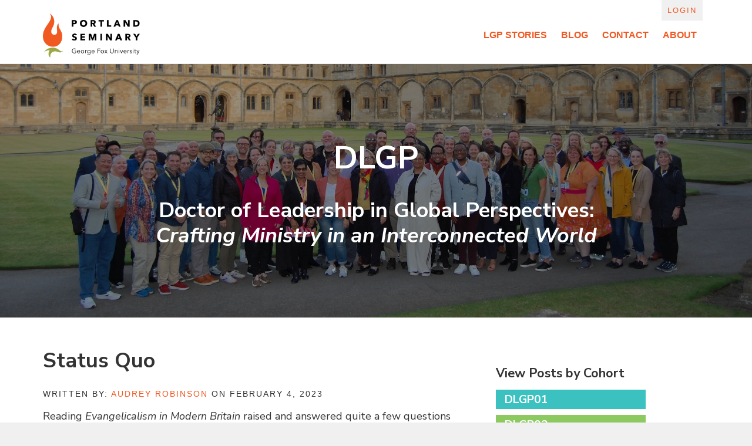

--- FILE ---
content_type: text/html; charset=UTF-8
request_url: https://blogs.georgefox.edu/dlgp/status-quo/
body_size: 36071
content:
<!doctype html>  

<!--[if lt IE 7]><html lang="en-US" class="no-js lt-ie9 lt-ie8 lt-ie7"> <![endif]-->
<!--[if (IE 7)&!(IEMobile)]><html lang="en-US" class="no-js lt-ie9 lt-ie8"><![endif]-->
<!--[if (IE 8)&!(IEMobile)]><html lang="en-US" class="no-js lt-ie9"><![endif]-->
<!--[if gt IE 8]><!--> <html lang="en-US" class="no-js"><!--<![endif]-->

	<head>
		<title>DLGP Blog | Status Quo</title>
		<meta charset="UTF-8" />
	  	<meta http-equiv="X-UA-Compatible" content="IE=edge,chrome=1">
		<link rel="pingback" href="https://blogs.georgefox.edu/dlgp/xmlrpc.php" />
		<link rel="shortcut icon" href="https://blogs.georgefox.edu/dlgp/wp-content/themes/dminlgp-pdxseminaryv2/img/favicon.ico"/>

		<!-- mobile meta (hooray!) -->
		<meta name="viewport" content="width=device-width, initial-scale=1, maximum-scale=1">

		<!-- This is the theme's stylesheet, delete it at your own peril! -->
		

<link href="https://fonts.googleapis.com/css?family=Nunito+Sans:400,400i,700,700i&display=swap" rel="stylesheet">

		<!-- add open graph -->
		
			<!-- if page is content page -->
							<meta property="og:url" content="https://blogs.georgefox.edu/dlgp/status-quo/"/>
				<meta property="og:title" content="Status Quo" />
				<meta property="og:description" content="Reading Evangelicalism in Modern Britain raised and answered quite a few questions regarding the overall impact Christianity has had on many global issues. Although Bebbington&#8217;s work focused primarily on the effect in Britain, there were references to America, which helped to situate the historical trajectory across the two continents. However, the most troubling question I [&hellip;]" />
				<meta property="og:type" content="article" />
				<meta property="og:image" content="" />

			<!-- if page is others -->
			
		<meta name='robots' content='max-image-preview:large' />
<link rel='dns-prefetch' href='//ajax.googleapis.com' />
<link rel="alternate" type="application/rss+xml" title="DLGP Blog &raquo; Feed" href="https://blogs.georgefox.edu/dlgp/feed/" />
<link rel="alternate" type="application/rss+xml" title="DLGP Blog &raquo; Comments Feed" href="https://blogs.georgefox.edu/dlgp/comments/feed/" />
<link rel="alternate" type="application/rss+xml" title="DLGP Blog &raquo; Status Quo Comments Feed" href="https://blogs.georgefox.edu/dlgp/status-quo/feed/" />
<link rel="alternate" title="oEmbed (JSON)" type="application/json+oembed" href="https://blogs.georgefox.edu/dlgp/wp-json/oembed/1.0/embed?url=https%3A%2F%2Fblogs.georgefox.edu%2Fdlgp%2Fstatus-quo%2F" />
<link rel="alternate" title="oEmbed (XML)" type="text/xml+oembed" href="https://blogs.georgefox.edu/dlgp/wp-json/oembed/1.0/embed?url=https%3A%2F%2Fblogs.georgefox.edu%2Fdlgp%2Fstatus-quo%2F&#038;format=xml" />
		<!-- This site uses the Google Analytics by MonsterInsights plugin v9.11.1 - Using Analytics tracking - https://www.monsterinsights.com/ -->
		<!-- Note: MonsterInsights is not currently configured on this site. The site owner needs to authenticate with Google Analytics in the MonsterInsights settings panel. -->
					<!-- No tracking code set -->
				<!-- / Google Analytics by MonsterInsights -->
		<style id='wp-img-auto-sizes-contain-inline-css' type='text/css'>
img:is([sizes=auto i],[sizes^="auto," i]){contain-intrinsic-size:3000px 1500px}
/*# sourceURL=wp-img-auto-sizes-contain-inline-css */
</style>
<style id='wp-emoji-styles-inline-css' type='text/css'>

	img.wp-smiley, img.emoji {
		display: inline !important;
		border: none !important;
		box-shadow: none !important;
		height: 1em !important;
		width: 1em !important;
		margin: 0 0.07em !important;
		vertical-align: -0.1em !important;
		background: none !important;
		padding: 0 !important;
	}
/*# sourceURL=wp-emoji-styles-inline-css */
</style>
<style id='wp-block-library-inline-css' type='text/css'>
:root{--wp-block-synced-color:#7a00df;--wp-block-synced-color--rgb:122,0,223;--wp-bound-block-color:var(--wp-block-synced-color);--wp-editor-canvas-background:#ddd;--wp-admin-theme-color:#007cba;--wp-admin-theme-color--rgb:0,124,186;--wp-admin-theme-color-darker-10:#006ba1;--wp-admin-theme-color-darker-10--rgb:0,107,160.5;--wp-admin-theme-color-darker-20:#005a87;--wp-admin-theme-color-darker-20--rgb:0,90,135;--wp-admin-border-width-focus:2px}@media (min-resolution:192dpi){:root{--wp-admin-border-width-focus:1.5px}}.wp-element-button{cursor:pointer}:root .has-very-light-gray-background-color{background-color:#eee}:root .has-very-dark-gray-background-color{background-color:#313131}:root .has-very-light-gray-color{color:#eee}:root .has-very-dark-gray-color{color:#313131}:root .has-vivid-green-cyan-to-vivid-cyan-blue-gradient-background{background:linear-gradient(135deg,#00d084,#0693e3)}:root .has-purple-crush-gradient-background{background:linear-gradient(135deg,#34e2e4,#4721fb 50%,#ab1dfe)}:root .has-hazy-dawn-gradient-background{background:linear-gradient(135deg,#faaca8,#dad0ec)}:root .has-subdued-olive-gradient-background{background:linear-gradient(135deg,#fafae1,#67a671)}:root .has-atomic-cream-gradient-background{background:linear-gradient(135deg,#fdd79a,#004a59)}:root .has-nightshade-gradient-background{background:linear-gradient(135deg,#330968,#31cdcf)}:root .has-midnight-gradient-background{background:linear-gradient(135deg,#020381,#2874fc)}:root{--wp--preset--font-size--normal:16px;--wp--preset--font-size--huge:42px}.has-regular-font-size{font-size:1em}.has-larger-font-size{font-size:2.625em}.has-normal-font-size{font-size:var(--wp--preset--font-size--normal)}.has-huge-font-size{font-size:var(--wp--preset--font-size--huge)}.has-text-align-center{text-align:center}.has-text-align-left{text-align:left}.has-text-align-right{text-align:right}.has-fit-text{white-space:nowrap!important}#end-resizable-editor-section{display:none}.aligncenter{clear:both}.items-justified-left{justify-content:flex-start}.items-justified-center{justify-content:center}.items-justified-right{justify-content:flex-end}.items-justified-space-between{justify-content:space-between}.screen-reader-text{border:0;clip-path:inset(50%);height:1px;margin:-1px;overflow:hidden;padding:0;position:absolute;width:1px;word-wrap:normal!important}.screen-reader-text:focus{background-color:#ddd;clip-path:none;color:#444;display:block;font-size:1em;height:auto;left:5px;line-height:normal;padding:15px 23px 14px;text-decoration:none;top:5px;width:auto;z-index:100000}html :where(.has-border-color){border-style:solid}html :where([style*=border-top-color]){border-top-style:solid}html :where([style*=border-right-color]){border-right-style:solid}html :where([style*=border-bottom-color]){border-bottom-style:solid}html :where([style*=border-left-color]){border-left-style:solid}html :where([style*=border-width]){border-style:solid}html :where([style*=border-top-width]){border-top-style:solid}html :where([style*=border-right-width]){border-right-style:solid}html :where([style*=border-bottom-width]){border-bottom-style:solid}html :where([style*=border-left-width]){border-left-style:solid}html :where(img[class*=wp-image-]){height:auto;max-width:100%}:where(figure){margin:0 0 1em}html :where(.is-position-sticky){--wp-admin--admin-bar--position-offset:var(--wp-admin--admin-bar--height,0px)}@media screen and (max-width:600px){html :where(.is-position-sticky){--wp-admin--admin-bar--position-offset:0px}}

/*# sourceURL=wp-block-library-inline-css */
</style><style id='wp-block-search-inline-css' type='text/css'>
.wp-block-search__button{margin-left:10px;word-break:normal}.wp-block-search__button.has-icon{line-height:0}.wp-block-search__button svg{height:1.25em;min-height:24px;min-width:24px;width:1.25em;fill:currentColor;vertical-align:text-bottom}:where(.wp-block-search__button){border:1px solid #ccc;padding:6px 10px}.wp-block-search__inside-wrapper{display:flex;flex:auto;flex-wrap:nowrap;max-width:100%}.wp-block-search__label{width:100%}.wp-block-search.wp-block-search__button-only .wp-block-search__button{box-sizing:border-box;display:flex;flex-shrink:0;justify-content:center;margin-left:0;max-width:100%}.wp-block-search.wp-block-search__button-only .wp-block-search__inside-wrapper{min-width:0!important;transition-property:width}.wp-block-search.wp-block-search__button-only .wp-block-search__input{flex-basis:100%;transition-duration:.3s}.wp-block-search.wp-block-search__button-only.wp-block-search__searchfield-hidden,.wp-block-search.wp-block-search__button-only.wp-block-search__searchfield-hidden .wp-block-search__inside-wrapper{overflow:hidden}.wp-block-search.wp-block-search__button-only.wp-block-search__searchfield-hidden .wp-block-search__input{border-left-width:0!important;border-right-width:0!important;flex-basis:0;flex-grow:0;margin:0;min-width:0!important;padding-left:0!important;padding-right:0!important;width:0!important}:where(.wp-block-search__input){appearance:none;border:1px solid #949494;flex-grow:1;font-family:inherit;font-size:inherit;font-style:inherit;font-weight:inherit;letter-spacing:inherit;line-height:inherit;margin-left:0;margin-right:0;min-width:3rem;padding:8px;text-decoration:unset!important;text-transform:inherit}:where(.wp-block-search__button-inside .wp-block-search__inside-wrapper){background-color:#fff;border:1px solid #949494;box-sizing:border-box;padding:4px}:where(.wp-block-search__button-inside .wp-block-search__inside-wrapper) .wp-block-search__input{border:none;border-radius:0;padding:0 4px}:where(.wp-block-search__button-inside .wp-block-search__inside-wrapper) .wp-block-search__input:focus{outline:none}:where(.wp-block-search__button-inside .wp-block-search__inside-wrapper) :where(.wp-block-search__button){padding:4px 8px}.wp-block-search.aligncenter .wp-block-search__inside-wrapper{margin:auto}.wp-block[data-align=right] .wp-block-search.wp-block-search__button-only .wp-block-search__inside-wrapper{float:right}
/*# sourceURL=https://blogs.georgefox.edu/dlgp/wp-includes/blocks/search/style.min.css */
</style>
<style id='global-styles-inline-css' type='text/css'>
:root{--wp--preset--aspect-ratio--square: 1;--wp--preset--aspect-ratio--4-3: 4/3;--wp--preset--aspect-ratio--3-4: 3/4;--wp--preset--aspect-ratio--3-2: 3/2;--wp--preset--aspect-ratio--2-3: 2/3;--wp--preset--aspect-ratio--16-9: 16/9;--wp--preset--aspect-ratio--9-16: 9/16;--wp--preset--color--black: #000000;--wp--preset--color--cyan-bluish-gray: #abb8c3;--wp--preset--color--white: #ffffff;--wp--preset--color--pale-pink: #f78da7;--wp--preset--color--vivid-red: #cf2e2e;--wp--preset--color--luminous-vivid-orange: #ff6900;--wp--preset--color--luminous-vivid-amber: #fcb900;--wp--preset--color--light-green-cyan: #7bdcb5;--wp--preset--color--vivid-green-cyan: #00d084;--wp--preset--color--pale-cyan-blue: #8ed1fc;--wp--preset--color--vivid-cyan-blue: #0693e3;--wp--preset--color--vivid-purple: #9b51e0;--wp--preset--gradient--vivid-cyan-blue-to-vivid-purple: linear-gradient(135deg,rgb(6,147,227) 0%,rgb(155,81,224) 100%);--wp--preset--gradient--light-green-cyan-to-vivid-green-cyan: linear-gradient(135deg,rgb(122,220,180) 0%,rgb(0,208,130) 100%);--wp--preset--gradient--luminous-vivid-amber-to-luminous-vivid-orange: linear-gradient(135deg,rgb(252,185,0) 0%,rgb(255,105,0) 100%);--wp--preset--gradient--luminous-vivid-orange-to-vivid-red: linear-gradient(135deg,rgb(255,105,0) 0%,rgb(207,46,46) 100%);--wp--preset--gradient--very-light-gray-to-cyan-bluish-gray: linear-gradient(135deg,rgb(238,238,238) 0%,rgb(169,184,195) 100%);--wp--preset--gradient--cool-to-warm-spectrum: linear-gradient(135deg,rgb(74,234,220) 0%,rgb(151,120,209) 20%,rgb(207,42,186) 40%,rgb(238,44,130) 60%,rgb(251,105,98) 80%,rgb(254,248,76) 100%);--wp--preset--gradient--blush-light-purple: linear-gradient(135deg,rgb(255,206,236) 0%,rgb(152,150,240) 100%);--wp--preset--gradient--blush-bordeaux: linear-gradient(135deg,rgb(254,205,165) 0%,rgb(254,45,45) 50%,rgb(107,0,62) 100%);--wp--preset--gradient--luminous-dusk: linear-gradient(135deg,rgb(255,203,112) 0%,rgb(199,81,192) 50%,rgb(65,88,208) 100%);--wp--preset--gradient--pale-ocean: linear-gradient(135deg,rgb(255,245,203) 0%,rgb(182,227,212) 50%,rgb(51,167,181) 100%);--wp--preset--gradient--electric-grass: linear-gradient(135deg,rgb(202,248,128) 0%,rgb(113,206,126) 100%);--wp--preset--gradient--midnight: linear-gradient(135deg,rgb(2,3,129) 0%,rgb(40,116,252) 100%);--wp--preset--font-size--small: 13px;--wp--preset--font-size--medium: 20px;--wp--preset--font-size--large: 36px;--wp--preset--font-size--x-large: 42px;--wp--preset--spacing--20: 0.44rem;--wp--preset--spacing--30: 0.67rem;--wp--preset--spacing--40: 1rem;--wp--preset--spacing--50: 1.5rem;--wp--preset--spacing--60: 2.25rem;--wp--preset--spacing--70: 3.38rem;--wp--preset--spacing--80: 5.06rem;--wp--preset--shadow--natural: 6px 6px 9px rgba(0, 0, 0, 0.2);--wp--preset--shadow--deep: 12px 12px 50px rgba(0, 0, 0, 0.4);--wp--preset--shadow--sharp: 6px 6px 0px rgba(0, 0, 0, 0.2);--wp--preset--shadow--outlined: 6px 6px 0px -3px rgb(255, 255, 255), 6px 6px rgb(0, 0, 0);--wp--preset--shadow--crisp: 6px 6px 0px rgb(0, 0, 0);}:where(.is-layout-flex){gap: 0.5em;}:where(.is-layout-grid){gap: 0.5em;}body .is-layout-flex{display: flex;}.is-layout-flex{flex-wrap: wrap;align-items: center;}.is-layout-flex > :is(*, div){margin: 0;}body .is-layout-grid{display: grid;}.is-layout-grid > :is(*, div){margin: 0;}:where(.wp-block-columns.is-layout-flex){gap: 2em;}:where(.wp-block-columns.is-layout-grid){gap: 2em;}:where(.wp-block-post-template.is-layout-flex){gap: 1.25em;}:where(.wp-block-post-template.is-layout-grid){gap: 1.25em;}.has-black-color{color: var(--wp--preset--color--black) !important;}.has-cyan-bluish-gray-color{color: var(--wp--preset--color--cyan-bluish-gray) !important;}.has-white-color{color: var(--wp--preset--color--white) !important;}.has-pale-pink-color{color: var(--wp--preset--color--pale-pink) !important;}.has-vivid-red-color{color: var(--wp--preset--color--vivid-red) !important;}.has-luminous-vivid-orange-color{color: var(--wp--preset--color--luminous-vivid-orange) !important;}.has-luminous-vivid-amber-color{color: var(--wp--preset--color--luminous-vivid-amber) !important;}.has-light-green-cyan-color{color: var(--wp--preset--color--light-green-cyan) !important;}.has-vivid-green-cyan-color{color: var(--wp--preset--color--vivid-green-cyan) !important;}.has-pale-cyan-blue-color{color: var(--wp--preset--color--pale-cyan-blue) !important;}.has-vivid-cyan-blue-color{color: var(--wp--preset--color--vivid-cyan-blue) !important;}.has-vivid-purple-color{color: var(--wp--preset--color--vivid-purple) !important;}.has-black-background-color{background-color: var(--wp--preset--color--black) !important;}.has-cyan-bluish-gray-background-color{background-color: var(--wp--preset--color--cyan-bluish-gray) !important;}.has-white-background-color{background-color: var(--wp--preset--color--white) !important;}.has-pale-pink-background-color{background-color: var(--wp--preset--color--pale-pink) !important;}.has-vivid-red-background-color{background-color: var(--wp--preset--color--vivid-red) !important;}.has-luminous-vivid-orange-background-color{background-color: var(--wp--preset--color--luminous-vivid-orange) !important;}.has-luminous-vivid-amber-background-color{background-color: var(--wp--preset--color--luminous-vivid-amber) !important;}.has-light-green-cyan-background-color{background-color: var(--wp--preset--color--light-green-cyan) !important;}.has-vivid-green-cyan-background-color{background-color: var(--wp--preset--color--vivid-green-cyan) !important;}.has-pale-cyan-blue-background-color{background-color: var(--wp--preset--color--pale-cyan-blue) !important;}.has-vivid-cyan-blue-background-color{background-color: var(--wp--preset--color--vivid-cyan-blue) !important;}.has-vivid-purple-background-color{background-color: var(--wp--preset--color--vivid-purple) !important;}.has-black-border-color{border-color: var(--wp--preset--color--black) !important;}.has-cyan-bluish-gray-border-color{border-color: var(--wp--preset--color--cyan-bluish-gray) !important;}.has-white-border-color{border-color: var(--wp--preset--color--white) !important;}.has-pale-pink-border-color{border-color: var(--wp--preset--color--pale-pink) !important;}.has-vivid-red-border-color{border-color: var(--wp--preset--color--vivid-red) !important;}.has-luminous-vivid-orange-border-color{border-color: var(--wp--preset--color--luminous-vivid-orange) !important;}.has-luminous-vivid-amber-border-color{border-color: var(--wp--preset--color--luminous-vivid-amber) !important;}.has-light-green-cyan-border-color{border-color: var(--wp--preset--color--light-green-cyan) !important;}.has-vivid-green-cyan-border-color{border-color: var(--wp--preset--color--vivid-green-cyan) !important;}.has-pale-cyan-blue-border-color{border-color: var(--wp--preset--color--pale-cyan-blue) !important;}.has-vivid-cyan-blue-border-color{border-color: var(--wp--preset--color--vivid-cyan-blue) !important;}.has-vivid-purple-border-color{border-color: var(--wp--preset--color--vivid-purple) !important;}.has-vivid-cyan-blue-to-vivid-purple-gradient-background{background: var(--wp--preset--gradient--vivid-cyan-blue-to-vivid-purple) !important;}.has-light-green-cyan-to-vivid-green-cyan-gradient-background{background: var(--wp--preset--gradient--light-green-cyan-to-vivid-green-cyan) !important;}.has-luminous-vivid-amber-to-luminous-vivid-orange-gradient-background{background: var(--wp--preset--gradient--luminous-vivid-amber-to-luminous-vivid-orange) !important;}.has-luminous-vivid-orange-to-vivid-red-gradient-background{background: var(--wp--preset--gradient--luminous-vivid-orange-to-vivid-red) !important;}.has-very-light-gray-to-cyan-bluish-gray-gradient-background{background: var(--wp--preset--gradient--very-light-gray-to-cyan-bluish-gray) !important;}.has-cool-to-warm-spectrum-gradient-background{background: var(--wp--preset--gradient--cool-to-warm-spectrum) !important;}.has-blush-light-purple-gradient-background{background: var(--wp--preset--gradient--blush-light-purple) !important;}.has-blush-bordeaux-gradient-background{background: var(--wp--preset--gradient--blush-bordeaux) !important;}.has-luminous-dusk-gradient-background{background: var(--wp--preset--gradient--luminous-dusk) !important;}.has-pale-ocean-gradient-background{background: var(--wp--preset--gradient--pale-ocean) !important;}.has-electric-grass-gradient-background{background: var(--wp--preset--gradient--electric-grass) !important;}.has-midnight-gradient-background{background: var(--wp--preset--gradient--midnight) !important;}.has-small-font-size{font-size: var(--wp--preset--font-size--small) !important;}.has-medium-font-size{font-size: var(--wp--preset--font-size--medium) !important;}.has-large-font-size{font-size: var(--wp--preset--font-size--large) !important;}.has-x-large-font-size{font-size: var(--wp--preset--font-size--x-large) !important;}
/*# sourceURL=global-styles-inline-css */
</style>

<style id='classic-theme-styles-inline-css' type='text/css'>
/*! This file is auto-generated */
.wp-block-button__link{color:#fff;background-color:#32373c;border-radius:9999px;box-shadow:none;text-decoration:none;padding:calc(.667em + 2px) calc(1.333em + 2px);font-size:1.125em}.wp-block-file__button{background:#32373c;color:#fff;text-decoration:none}
/*# sourceURL=/wp-includes/css/classic-themes.min.css */
</style>
<link rel='stylesheet' id='stcr-font-awesome-css' href='https://blogs.georgefox.edu/dlgp/wp-content/plugins/subscribe-to-comments-reloaded/includes/css/font-awesome.min.css?ver=6.9' type='text/css' media='all' />
<link rel='stylesheet' id='stcr-style-css' href='https://blogs.georgefox.edu/dlgp/wp-content/plugins/subscribe-to-comments-reloaded/includes/css/stcr-style.css?ver=6.9' type='text/css' media='all' />
<link rel='stylesheet' id='styles-css' href='https://blogs.georgefox.edu/dlgp/wp-content/themes/dminlgp-pdxseminaryv2/style.css?ver=2.0.0' type='text/css' media='all' />
<link rel='stylesheet' id='additionalcss-css' href='https://blogs.georgefox.edu/dlgp/wp-content/themes/dminlgp-pdxseminaryv2/additional.css?ver=2.0.0' type='text/css' media='all' />
<link rel='stylesheet' id='ss-pika-css' href='https://blogs.georgefox.edu/dlgp/wp-content/themes/dminlgp-pdxseminaryv2/fonts/symbolset/ss-pika.css?ver=6.9' type='text/css' media='all' />
<link rel='stylesheet' id='ss-social-css' href='https://blogs.georgefox.edu/dlgp/wp-content/themes/dminlgp-pdxseminaryv2/fonts/ss-social-circle/ss-social-circle.css?ver=6.9' type='text/css' media='all' />
<link rel='stylesheet' id='pushycss-css' href='https://blogs.georgefox.edu/dlgp/wp-content/themes/dminlgp-pdxseminaryv2/css/pushy.css?ver=6.9' type='text/css' media='all' />
<script type="text/javascript" src="https://ajax.googleapis.com/ajax/libs/jquery/1.10.1/jquery.min.js?ver=1.8.3" id="jquery-js"></script>
<script type="text/javascript" src="https://blogs.georgefox.edu/dlgp/wp-content/themes/dminlgp-pdxseminaryv2/js/modernizr-2.6.2.min.js?ver=1" id="modernizer-js"></script>
<script type="text/javascript" src="https://blogs.georgefox.edu/dlgp/wp-content/themes/dminlgp-pdxseminaryv2/js/parallax.js?ver=1" id="parallax-js"></script>
<script type="text/javascript" src="https://blogs.georgefox.edu/dlgp/wp-content/themes/dminlgp-pdxseminaryv2/js/pin.js?ver=1" id="pin-js"></script>
<link rel="https://api.w.org/" href="https://blogs.georgefox.edu/dlgp/wp-json/" /><link rel="alternate" title="JSON" type="application/json" href="https://blogs.georgefox.edu/dlgp/wp-json/wp/v2/posts/30820" /><link rel="EditURI" type="application/rsd+xml" title="RSD" href="https://blogs.georgefox.edu/dlgp/xmlrpc.php?rsd" />
<meta name="generator" content="WordPress 6.9" />
<link rel="canonical" href="https://blogs.georgefox.edu/dlgp/status-quo/" />
<link rel='shortlink' href='https://blogs.georgefox.edu/dlgp/?p=30820' />
<script type="text/javascript">
			 var style = document.createElement("style");
			 style.type = "text/css";
			 style.id = "antiClickjack";
			 if ("cssText" in style){
			   style.cssText = "body{display:none !important;}";
			 }else{
			   style.innerHTML = "body{display:none !important;}";
			 }
			 document.getElementsByTagName("head")[0].appendChild(style);

			 try {
			   if (top.document.domain === document.domain) {
			     var antiClickjack = document.getElementById("antiClickjack");
			     antiClickjack.parentNode.removeChild(antiClickjack);
			   } else {
			     top.location = self.location;
			   }
			 } catch (e) {
			   top.location = self.location;
			 }
			</script>
	<link rel='stylesheet' id='author-avatars-widget-css' href='https://blogs.georgefox.edu/dlgp/wp-content/plugins/author-avatars/css/widget.css?ver=2.1.25' type='text/css' media='all' />
</head>

<body class="wp-singular post-template-default single single-post postid-30820 single-format-standard wp-theme-dminlgp-pdxseminaryv2">


<div class="pushy pushy-left mobilemenu"><ul id="menu-main-menu" class="menu"><li id="menu-item-23211" class="mobileshow closebtn pushy-link menu-item menu-item-type-custom menu-item-object-custom menu-item-23211"><a href="#">Close Menu</a></li>
<li id="menu-item-5452" class="menu-item menu-item-type-post_type menu-item-object-page menu-item-5452"><a href="https://blogs.georgefox.edu/dlgp/stories/">LGP Stories</a></li>
<li id="menu-item-23761" class="menu-item menu-item-type-custom menu-item-object-custom menu-item-home menu-item-23761"><a href="https://blogs.georgefox.edu/dlgp/">Blog</a></li>
<li id="menu-item-1227" class="menu-item menu-item-type-post_type menu-item-object-page menu-item-1227"><a href="https://blogs.georgefox.edu/dlgp/contact/">Contact</a></li>
<li id="menu-item-1226" class="menu-item menu-item-type-post_type menu-item-object-page menu-item-1226"><a href="https://blogs.georgefox.edu/dlgp/about/">About</a></li>
</ul></div>	
<div class="site-overlay"></div>

<div id="container">

<div class="wide-container header-wide pin">
  <div class="container">
    <div class="row nopadrow headrow">
      <div class="siteid col span_8">
      <p class="menu-icon"><button class="menu-btn mobileshow">&#9776; Menu</button></p>

        <h1 class="site-title"><a href="https://blogs.georgefox.edu/dlgp/" title="DLGP Blog" rel="home">DLGP Blog</a></h1>

        <!-- Comment out the site description unless we want it <h2 class="site-description">Crafting Ministry in an Interconnected World</h2> -->
      </div>
      <div class="loginout col span_16">

        <div class="loginoutbox"><a href="https://blogs.georgefox.edu/dlgp/wp-login.php?redirect_to=https%3A%2F%2Fblogs.georgefox.edu%2Fdlgp%2Fstatus-quo%2F" title="Login">Login</a></div>      </div>
      <div class="navigation col span_16">
        <div class="mobilehide">
          <div class="menu-main-menu-container"><ul id="menu-main-menu-1" class="menu"><li class="mobileshow closebtn pushy-link menu-item menu-item-type-custom menu-item-object-custom menu-item-23211"><a href="#">Close Menu</a></li>
<li class="menu-item menu-item-type-post_type menu-item-object-page menu-item-5452"><a href="https://blogs.georgefox.edu/dlgp/stories/">LGP Stories</a></li>
<li class="menu-item menu-item-type-custom menu-item-object-custom menu-item-home menu-item-23761"><a href="https://blogs.georgefox.edu/dlgp/">Blog</a></li>
<li class="menu-item menu-item-type-post_type menu-item-object-page menu-item-1227"><a href="https://blogs.georgefox.edu/dlgp/contact/">Contact</a></li>
<li class="menu-item menu-item-type-post_type menu-item-object-page menu-item-1226"><a href="https://blogs.georgefox.edu/dlgp/about/">About</a></li>
</ul></div>        </div>
        <!-- The href attribute is used to load external HTML content into your panel -->
      </div>
    </div> <!-- end row -->
  </div>
</div>

<div class="parallaxdiv" data-parallax="scroll" data-image-src="https://blogs.georgefox.edu/dlgp/wp-content/uploads/2024/01/DSC_0340-1-1-1.jpg">
	<div class="head-content">
		<h1>DLGP</h1>
		<h2>Doctor of Leadership in Global Perspectives: <em>Crafting Ministry in an Interconnected World</em></h2>
	</div>
</div>

<script type="text/javascript">
	
	$('.parallaxdiv').parallax({imageSrc: 'https://blogs.georgefox.edu/dlgp/wp-content/uploads/2024/01/DSC_0340-1-1-1.jpg'});

</script>
	
<div class="wide-container desc-wide">
	
</div>
<div class="wide-container">
	<div class="container">
		<div class="row">
			<article class="page-content col span_16 clr">
				<header>
					<h1>Status Quo</h1>
				</header>
				
					<p class="meta">Written by: <a href="https://blogs.georgefox.edu/dlgp/author/audrey-robinson/" title="Posts by Audrey Robinson" rel="author">Audrey Robinson</a> on February 4, 2023</p>


													
						<p>Reading <em>Evangelicalism in Modern Britain </em>raised and answered quite a few questions regarding the overall impact Christianity has had on many global issues. Although Bebbington&#8217;s work focused primarily on the effect in Britain, there were references to America, which helped to situate the historical trajectory across the two continents. However, the most troubling question I will write about later is how many Christians, influenced by Evangelicalism or not, continue to allow a class system that perpetuates inequalities. This question includes salient aspects of Dr. Jason Clark&#8217;s work, <em>Evangelicalism and Capitalism: A Reparative Account and Diagnosis of Pathogeneses in the Relationship</em>.</p>
<p>First, to understand Evangelicalism, it is necessary to summarize the key points from Bebbington&#8217;s book. According to the historian David Bebbington, little attention had been given to the impact Evangelicals had on Christianity in Britain.<a href="#_ftn1" name="_ftnref1">[1]</a> Bebbington&#8217;s book is a major contribution that helps to fill the gap regarding the history and beliefs of this movement within the Protestant churches from 1730 to the late twentieth century. From the beginning, Bebbington states that Evangelicalism helped to form much of British society in the mid-19th century.</p>
<p>To understand where and how Evangelicalism came to be an identifiable, concrete aspect of the gospel &#8211; Bebbington traces its roots to the churches birthed during the Reformation. It was during the 16th &#8211; 17th century, as the Protestant Reformation was taking hold in Britain and finding its way divorced from Catholicism, that Sir Thomas Moore referred to the advocates as &#8216;Evaungelicalles,&#8217; meaning &#8220;of the gospel.&#8221;<a href="#_ftn2" name="_ftnref2">[2]</a></p>
<p>Four key pillars undergird Evangelicalism, conversion, activism, biblicism, and crucicentrism.<a href="#_ftn3" name="_ftnref3">[3]</a> Over the last few centuries, there has been a notable ebb and flow in terms of which of the four pillars were stressed by Evangelicals.</p>
<p>The idea of conversion and social inequalities first may not appear congruent. To Evangelicals, conversion formed the basis of the saving gospel message that faith rather than works justify one. The doctrine of conversion was a radical departure from Catholicism during the Reformation. However, over the ensuing years in Britain, the doctrine of justification was met with more than its fair share of debate and contestability. On page 22, Bebbington writes, &#8220;Joseph Milner, a clergyman, and leading Evangelical historian, held the doctrine absolutely necessary to salvation…Wesley&#8230;supposed that those ignorant of the belief, or even hostile to it, might be saved.&#8221; Another reason the justification doctrine was hotly contested was the belief that it would upset the elite&#8217;s status quo. Heretofore, the monarch owned the Church and its subjects &#8211; who were by association saved. For the gentry, a primary reason to teach Christianity was to maintain good workers. Workers who would work hard, not drink and do well to care for their family and neighbors. Bebbington confirms that from a humanitarian point of view, Evangelical education became a handy tool to attempt social control. Due to the rapid growth in the population during the industrial revolution, the workers needed to be kept in their place. Evangelical teaching became the primary method.<a href="#_ftn4" name="_ftnref4">[4]</a></p>
<p>Several points from other research sources will help shed light on the conversion experience and the gospel being used to benefit the status quo. The first is a major theological battle Martin Luther had with Desiderius Erasmus in 1517. It is documented in <em>the Bondage of the Will. </em>Erasmus, a humanist and leading Christian thinker who had the ear of the Pope, believed that to be a Christian was simply a matter of living morally. Christian doctrine was a mere afterthought. To Erasmus and many others, issues of theological doctrine were unimportant. To Martin Luther, the doctrine was everything. Luther writes the Christian Scripture is the revealed truth of God and &#8220;the Holy Spirit is no skeptic, and the things He has written on our hearts are not doubts or opinions, but assertions &#8211; surer and more certain than the sense of life itself.&#8221;<a href="#_ftn5" name="_ftnref5">[5]</a> From this discourse, I questioned whether or not the conversion many realized several hundred years later that Bebbington writes about was a full-fledged, spiritual conversion experience. Was there a possibility that the humanist thinking Erasmus espoused infiltrated the gospel message?</p>
<p>In his work, <em>The Message of the Psalms</em>, Walter Brueggemann gives us further insight into the concept of faith used to benefit the status quo. Brueggemann lays a foundation to study the Psalms. He constructs three significant categories that help us understand critical theological messages. The first category is for &#8220;creation&#8221; psalms. These psalms reflect Jewish culture and a season when life is good, and there is no need for lament. On page 26, Brueggemann writes that &#8220;creation faith&#8221; psalms affirm that life is excellent and well-ordered….Such a satisfied and assured assertion of orderliness probably comes from the well-off, from the economically secure.&#8221; He goes on to assert that&#8221; we must be alert to the slippery ways in which creation faith quickly becomes social conservatism, which basks in its&#8217; well-off ness…For we know persons and communities whose experience of injustice and disorder deeply contradicts this faith…They may also be used as a form of social control&#8221; if used with malignant intent.</p>
<p>Dr. Clark&#8217;s work and my question intersect on the aspect of conversion and status quo. First, let&#8217;s review a few key concepts from Dr. Clark. Dr. Clark writes that the doctrine of assurance component of Evangelicalism was upstaged by the anxieties that surfaced as the Protestant reformers moved toward personal salvation.<a href="#_ftn6" name="_ftnref6">[6]</a> &#8220;Assurance moves from its inner experience into the outward expression of self-creation by the external providence of the market manifested in the life of the believer.&#8221;<a href="#_ftn7" name="_ftnref7">[7]</a> Lastly, Dr. Clark writes that for Evangelicals, it was the &#8220;desire for the inner spiritual renewal of the self around an identity in Christ… Yet social imagination for the self eventually atrophies and becomes a market imagination within capitalism.”<a href="#_ftn8" name="_ftnref8">[8]</a></p>
<p>A powerful statement from Dr. Clark&#8217;s work resonates with the core of my original question, and I will start my ending with this. &#8220;People located themselves in what they consumed.&#8221;<a href="#_ftn9" name="_ftnref9">[9]</a> To bridge Bebbington&#8217;s discourse on Evangelicalism in Britain, Dr. Clark&#8217;s work on Evangelicalism and Capitalism, and Christianity in America, I again turn to Walter Brueggemann. His book, <em>Prophetic Imagination</em>, provides the glue. According to Brueggemann, the American Church is so enculturated with the American ethos of consumerism that it has little power to believe or act. Enculturation is true of the Church (in America and globally) and us, both liberal and conservative.<a href="#_ftn10" name="_ftnref10">[10]</a> Enculturation in capitalism and consumerism is the crux of the issue surrounding the lack of action concerning the status quo regarding inequalities and how the social imagination was co-opted by capitalism and consumerism. &#8220;The task of prophetic ministry is to nurture, nourish, and evoke a consciousness and perception alternative to the consciousness and perception of the dominant culture around us.&#8221;<a href="#_ftn11" name="_ftnref11">[11]</a> I believe that the prophetic voice of imagination caused the wind that undergirded the activism that drove Evangelicalism in Britain to speak out against slavery in 1807.</p>
<p>&nbsp;</p>
<p><a href="#_ftnref1" name="_ftn1">[1]</a> D.W. Bebbington, <em>Evangelicalism In Modern Britain: A history from the 1730s to the 1980s</em>, (New York: Unwin Hyman Ltd, 2002), v.</p>
<p><a href="#_ftnref2" name="_ftn2">[2]</a> Ibid., 1.</p>
<p><a href="#_ftnref3" name="_ftn3">[3]</a> Ibid., 3.</p>
<p><a href="#_ftnref4" name="_ftn4">[4]</a> Ibid., 69.</p>
<p><a href="#_ftnref5" name="_ftn5">[5]</a> Martin Luther, <em>The Bondage of the Will: Translated by J.J. Packer and O.R. Johnston</em>, (Grand Rapids: Baker Academic, 1957), 44.</p>
<p><a href="#_ftnref6" name="_ftn6">[6]</a> Dr. Jason Clark, “Evangelicalism and Capitalism: A Reparative Account and Diagnosis of Pathogeneses in the Relationship” (2018): 59, <a href="https://digitalcommons.georgefox.edu/gfes/132">https://digitalcommons.georgefox.edu/gfes/132</a>,.</p>
<p><a href="#_ftnref7" name="_ftn7">[7]</a> Ibid., 66.</p>
<p><a href="#_ftnref8" name="_ftn8">[8]</a> Ibid., 74-75.</p>
<p><a href="#_ftnref9" name="_ftn9">[9]</a> Ibid., 67.</p>
<p><a href="#_ftnref10" name="_ftn10">[10]</a> Walter Brueggemann, The Prophetic Imagination, (Minneapolis: Fortress Press, 2018), 1.</p>
<p><a href="#_ftnref11" name="_ftn11">[11]</a> Ibid., 3.</p>
						<footer>
						<p class="tags"><span class="tags-title">Tags:</span> <a href="https://blogs.georgefox.edu/dlgp/tag/dlgp01/" rel="tag">#DLGP01</a>, <a href="https://blogs.georgefox.edu/dlgp/tag/dlgp01-bebbington-clark/" rel="tag">#dlgp01 #Bebbington #Clark</a>, <a href="https://blogs.georgefox.edu/dlgp/tag/evangelicalism/" rel="tag">evangelicalism</a></p>						<p class="meta categories">Categories: <a href="https://blogs.georgefox.edu/dlgp/category/doctor-of-leadership/" rel="category tag">DLGP01</a></p>
						</footer>

						<div class="authormeta">

						<h3>About the Author</h3>

						<img alt='mm' src='https://blogs.georgefox.edu/dlgp/wp-content/uploads/2024/03/Resized-hand-to-face-3-e1710525882334-150x150.jpg' class='avatar avatar-164 photo' height='164' width='164' />						<h4>Audrey Robinson</h4>

						
						<ul>

							
							
							
							
							
						</ul>

					</div>

						
<!-- You can start editing here. -->

	<h3 id="comments">
		12 responses to &#8220;Status Quo&#8221;	</h3>

	<div class="navigation">
		<div class="alignleft"></div>
		<div class="alignright"></div>
	</div>

	<ol class="commentlist">
			<li class="comment byuser comment-author-daron-george even thread-even depth-1 parent" id="comment-199993">
				<div id="div-comment-199993" class="comment-body">
				<div class="comment-author vcard">
			<img alt='mm' src='https://blogs.georgefox.edu/dlgp/wp-content/uploads/2022/08/DGlaughing-150x150.jpg' class='avatar avatar-32 photo' height='32' width='32' />			<cite class="fn"><a href="http://www.darongeorge.com" class="url" rel="ugc external nofollow">Daron George</a></cite> <span class="says">says:</span>		</div>
		
		<div class="comment-meta commentmetadata">
			<a href="https://blogs.georgefox.edu/dlgp/status-quo/#comment-199993">February 5, 2023 at 10:54 am</a>		</div>

		<p>Audrey, </p>
<p>I really enjoyed reading your post! It was very insightful, I felt like I walked away with a better understanding of the book. There was a point in your post where you were quoting Dr. Clark when he says, “People located themselves in what they consumed.” This stuck with me this week because I think it applies to almost anything. People will always locate themselves where they consume the most. Very interesting.</p>

		<div class="reply"><a rel="nofollow" class="comment-reply-login" href="https://blogs.georgefox.edu/dlgp/wp-login.php?redirect_to=https%3A%2F%2Fblogs.georgefox.edu%2Fdlgp%2Fstatus-quo%2F">Log in to Reply</a></div>
				</div>
				<ul class="children">
		<li class="comment byuser comment-author-audrey-robinson bypostauthor odd alt depth-2" id="comment-200020">
				<div id="div-comment-200020" class="comment-body">
				<div class="comment-author vcard">
			<img alt='mm' src='https://blogs.georgefox.edu/dlgp/wp-content/uploads/2024/03/Resized-hand-to-face-3-e1710525882334-150x150.jpg' class='avatar avatar-32 photo' height='32' width='32' />			<cite class="fn">Audrey Robinson</cite> <span class="says">says:</span>		</div>
		
		<div class="comment-meta commentmetadata">
			<a href="https://blogs.georgefox.edu/dlgp/status-quo/#comment-200020">February 5, 2023 at 4:07 pm</a>		</div>

		<p>Daron,<br />
Thank you for your comments.  I agree the statement from Dr. Clark really resonates with the state many &#8211; including myself &#8211; are in.</p>

		<div class="reply"><a rel="nofollow" class="comment-reply-login" href="https://blogs.georgefox.edu/dlgp/wp-login.php?redirect_to=https%3A%2F%2Fblogs.georgefox.edu%2Fdlgp%2Fstatus-quo%2F">Log in to Reply</a></div>
				</div>
				</li><!-- #comment-## -->
</ul><!-- .children -->
</li><!-- #comment-## -->
		<li class="comment byuser comment-author-jean-de-dieu-ndahiriwe even thread-odd thread-alt depth-1 parent" id="comment-200006">
				<div id="div-comment-200006" class="comment-body">
				<div class="comment-author vcard">
			<img alt='mm' src='https://blogs.georgefox.edu/dlgp/wp-content/uploads/2022/09/IMG-4391-JDD-150x150.jpg' class='avatar avatar-32 photo' height='32' width='32' />			<cite class="fn"><a href="http://www.inspireresilience.org/" class="url" rel="ugc external nofollow">Jean de Dieu Ndahiriwe</a></cite> <span class="says">says:</span>		</div>
		
		<div class="comment-meta commentmetadata">
			<a href="https://blogs.georgefox.edu/dlgp/status-quo/#comment-200006">February 5, 2023 at 1:06 pm</a>		</div>

		<p>Audrey &#8211; I love the way you brought in Brueggemann’s work and the ethos of consumerism in America in addition to Dr. Clark and Bebbington. “The task of prophetic ministry is to nurture, nourish, and evoke a consciousness and perception alternative to the consciousness and perception of the dominant culture around us.” Doesn’t it seem like the entire world is following the European-American leading in most areas relating to faith and religion?</p>

		<div class="reply"><a rel="nofollow" class="comment-reply-login" href="https://blogs.georgefox.edu/dlgp/wp-login.php?redirect_to=https%3A%2F%2Fblogs.georgefox.edu%2Fdlgp%2Fstatus-quo%2F">Log in to Reply</a></div>
				</div>
				<ul class="children">
		<li class="comment byuser comment-author-audrey-robinson bypostauthor odd alt depth-2" id="comment-200022">
				<div id="div-comment-200022" class="comment-body">
				<div class="comment-author vcard">
			<img alt='mm' src='https://blogs.georgefox.edu/dlgp/wp-content/uploads/2024/03/Resized-hand-to-face-3-e1710525882334-150x150.jpg' class='avatar avatar-32 photo' height='32' width='32' />			<cite class="fn">Audrey Robinson</cite> <span class="says">says:</span>		</div>
		
		<div class="comment-meta commentmetadata">
			<a href="https://blogs.georgefox.edu/dlgp/status-quo/#comment-200022">February 5, 2023 at 4:11 pm</a>		</div>

		<p>Jean,<br />
Yes, the western version of faith and religion has taken hold.  Unfortunately, if one of the top concerns of pastors is the watered-down version of the gospel being taught then we&#8217;re not exactly setting a good example.</p>

		<div class="reply"><a rel="nofollow" class="comment-reply-login" href="https://blogs.georgefox.edu/dlgp/wp-login.php?redirect_to=https%3A%2F%2Fblogs.georgefox.edu%2Fdlgp%2Fstatus-quo%2F">Log in to Reply</a></div>
				</div>
				</li><!-- #comment-## -->
</ul><!-- .children -->
</li><!-- #comment-## -->
		<li class="comment byuser comment-author-chad-mcswain even thread-even depth-1" id="comment-200031">
				<div id="div-comment-200031" class="comment-body">
				<div class="comment-author vcard">
			<img alt='mm' src='https://blogs.georgefox.edu/dlgp/wp-content/uploads/2023/01/ChadMcSwainSM-150x150.jpg' class='avatar avatar-32 photo' height='32' width='32' />			<cite class="fn">Chad McSwain</cite> <span class="says">says:</span>		</div>
		
		<div class="comment-meta commentmetadata">
			<a href="https://blogs.georgefox.edu/dlgp/status-quo/#comment-200031">February 5, 2023 at 7:01 pm</a>		</div>

		<p>Hi Audrey<br />
The quote you used from Dr. Clark, “…Yet social imagination for the self eventually atrophies and becomes a market imagination within capitalism” got me thinking about the tensions we navigate between our identity in Christ and living the identity out in a culture defined by consumerism. In your view, how does a person navigate the tensions of identities enough not the defined by consumerism in such a way that they can challenge the injustices underwritten by capitalistic priorities?</p>

		<div class="reply"><a rel="nofollow" class="comment-reply-login" href="https://blogs.georgefox.edu/dlgp/wp-login.php?redirect_to=https%3A%2F%2Fblogs.georgefox.edu%2Fdlgp%2Fstatus-quo%2F">Log in to Reply</a></div>
				</div>
				</li><!-- #comment-## -->
		<li class="comment byuser comment-author-audrey-robinson bypostauthor odd alt thread-odd thread-alt depth-1" id="comment-200076">
				<div id="div-comment-200076" class="comment-body">
				<div class="comment-author vcard">
			<img alt='mm' src='https://blogs.georgefox.edu/dlgp/wp-content/uploads/2024/03/Resized-hand-to-face-3-e1710525882334-150x150.jpg' class='avatar avatar-32 photo' height='32' width='32' />			<cite class="fn">Audrey Robinson</cite> <span class="says">says:</span>		</div>
		
		<div class="comment-meta commentmetadata">
			<a href="https://blogs.georgefox.edu/dlgp/status-quo/#comment-200076">February 6, 2023 at 5:47 am</a>		</div>

		<p>Chad, that&#8217;s a great question.  I think God has called everyone to a specific a lane or sphere of influence.  It is important first to know those lanes and then through prayer and life experiences the Lord will unveil the messages.  At that point, we should live out speaking truth to power. In almost every instance, I believe it will be challenging an injustice.</p>

		<div class="reply"><a rel="nofollow" class="comment-reply-login" href="https://blogs.georgefox.edu/dlgp/wp-login.php?redirect_to=https%3A%2F%2Fblogs.georgefox.edu%2Fdlgp%2Fstatus-quo%2F">Log in to Reply</a></div>
				</div>
				</li><!-- #comment-## -->
		<li class="comment byuser comment-author-laura-fleetwood even thread-even depth-1 parent" id="comment-200081">
				<div id="div-comment-200081" class="comment-body">
				<div class="comment-author vcard">
			<img alt='mm' src='https://blogs.georgefox.edu/dlgp/wp-content/uploads/2022/09/laura-head-150x150.jpg' class='avatar avatar-32 photo' height='32' width='32' />			<cite class="fn"><a href="http://seekingthestill.com" class="url" rel="ugc external nofollow">Laura Fleetwood</a></cite> <span class="says">says:</span>		</div>
		
		<div class="comment-meta commentmetadata">
			<a href="https://blogs.georgefox.edu/dlgp/status-quo/#comment-200081">February 6, 2023 at 6:49 am</a>		</div>

		<p>Audrey &#8211; This post was wonderful. It challenged me, especially this quote from Dr. Clark: &#8220;People located themselves in what they consumed.&#8221; Isn&#8217;t it interesting how social media and technology make this even more of a challenge because of the way the algorithyms only show us things we&#8217;re interested in? So, in essence, we&#8217;re living in a bubble that self-propetuates. How do you think our technological age plays into your passion for calling out injustice?</p>

		<div class="reply"><a rel="nofollow" class="comment-reply-login" href="https://blogs.georgefox.edu/dlgp/wp-login.php?redirect_to=https%3A%2F%2Fblogs.georgefox.edu%2Fdlgp%2Fstatus-quo%2F">Log in to Reply</a></div>
				</div>
				<ul class="children">
		<li class="comment byuser comment-author-audrey-robinson bypostauthor odd alt depth-2" id="comment-200089">
				<div id="div-comment-200089" class="comment-body">
				<div class="comment-author vcard">
			<img alt='mm' src='https://blogs.georgefox.edu/dlgp/wp-content/uploads/2024/03/Resized-hand-to-face-3-e1710525882334-150x150.jpg' class='avatar avatar-32 photo' height='32' width='32' />			<cite class="fn">Audrey Robinson</cite> <span class="says">says:</span>		</div>
		
		<div class="comment-meta commentmetadata">
			<a href="https://blogs.georgefox.edu/dlgp/status-quo/#comment-200089">February 6, 2023 at 8:29 am</a>		</div>

		<p>Laura, good question.  I will have to create a sustained multi-faceted approach using the technology as a way to disseminate the message(s).</p>

		<div class="reply"><a rel="nofollow" class="comment-reply-login" href="https://blogs.georgefox.edu/dlgp/wp-login.php?redirect_to=https%3A%2F%2Fblogs.georgefox.edu%2Fdlgp%2Fstatus-quo%2F">Log in to Reply</a></div>
				</div>
				</li><!-- #comment-## -->
</ul><!-- .children -->
</li><!-- #comment-## -->
		<li class="comment byuser comment-author-greggybear even thread-odd thread-alt depth-1 parent" id="comment-200099">
				<div id="div-comment-200099" class="comment-body">
				<div class="comment-author vcard">
			<img alt='mm' src='https://blogs.georgefox.edu/dlgp/wp-content/uploads/2023/02/0-1-150x150.png' class='avatar avatar-32 photo' height='32' width='32' />			<cite class="fn"><a href="http://thewellmachias@gmail.com" class="url" rel="ugc external nofollow">Greg McMullen</a></cite> <span class="says">says:</span>		</div>
		
		<div class="comment-meta commentmetadata">
			<a href="https://blogs.georgefox.edu/dlgp/status-quo/#comment-200099">February 6, 2023 at 8:20 pm</a>		</div>

		<p>Audrey,</p>
<p>Well done, I have to say I am a little jealous of your blogs at times. Thank you for digging deep and sharing with us. I always feel that I have read the book again after reading your posts.</p>
<p>Peace and Blessings.</p>

		<div class="reply"><a rel="nofollow" class="comment-reply-login" href="https://blogs.georgefox.edu/dlgp/wp-login.php?redirect_to=https%3A%2F%2Fblogs.georgefox.edu%2Fdlgp%2Fstatus-quo%2F">Log in to Reply</a></div>
				</div>
				<ul class="children">
		<li class="comment byuser comment-author-audrey-robinson bypostauthor odd alt depth-2" id="comment-200103">
				<div id="div-comment-200103" class="comment-body">
				<div class="comment-author vcard">
			<img alt='mm' src='https://blogs.georgefox.edu/dlgp/wp-content/uploads/2024/03/Resized-hand-to-face-3-e1710525882334-150x150.jpg' class='avatar avatar-32 photo' height='32' width='32' />			<cite class="fn">Audrey Robinson</cite> <span class="says">says:</span>		</div>
		
		<div class="comment-meta commentmetadata">
			<a href="https://blogs.georgefox.edu/dlgp/status-quo/#comment-200103">February 7, 2023 at 10:16 am</a>		</div>

		<p>Greg,<br />
Thank you again for your gracious and kind words.  Oftentimes, I read your blog and other of my peers and I am constantly challenged to dig deep.  &#8220;Iron sharpens iron&#8221; my friend.</p>

		<div class="reply"><a rel="nofollow" class="comment-reply-login" href="https://blogs.georgefox.edu/dlgp/wp-login.php?redirect_to=https%3A%2F%2Fblogs.georgefox.edu%2Fdlgp%2Fstatus-quo%2F">Log in to Reply</a></div>
				</div>
				</li><!-- #comment-## -->
</ul><!-- .children -->
</li><!-- #comment-## -->
		<li class="comment byuser comment-author-shonell-dillon even thread-even depth-1 parent" id="comment-202048">
				<div id="div-comment-202048" class="comment-body">
				<div class="comment-author vcard">
			<img alt='mm' src='https://blogs.georgefox.edu/dlgp/wp-content/uploads/2023/04/C6618EB4-99AD-4A86-B3C3-BB85CC26778B-150x150.jpg' class='avatar avatar-32 photo' height='32' width='32' />			<cite class="fn">Shonell Dillon</cite> <span class="says">says:</span>		</div>
		
		<div class="comment-meta commentmetadata">
			<a href="https://blogs.georgefox.edu/dlgp/status-quo/#comment-202048">March 18, 2023 at 11:05 pm</a>		</div>

		<p>Great work summarizing these three writers. It was helpful in deeper understanding of the text.</p>

		<div class="reply"><a rel="nofollow" class="comment-reply-login" href="https://blogs.georgefox.edu/dlgp/wp-login.php?redirect_to=https%3A%2F%2Fblogs.georgefox.edu%2Fdlgp%2Fstatus-quo%2F">Log in to Reply</a></div>
				</div>
				<ul class="children">
		<li class="comment byuser comment-author-audrey-robinson bypostauthor odd alt depth-2" id="comment-202336">
				<div id="div-comment-202336" class="comment-body">
				<div class="comment-author vcard">
			<img alt='mm' src='https://blogs.georgefox.edu/dlgp/wp-content/uploads/2024/03/Resized-hand-to-face-3-e1710525882334-150x150.jpg' class='avatar avatar-32 photo' height='32' width='32' />			<cite class="fn">Audrey Robinson</cite> <span class="says">says:</span>		</div>
		
		<div class="comment-meta commentmetadata">
			<a href="https://blogs.georgefox.edu/dlgp/status-quo/#comment-202336">March 25, 2023 at 9:14 am</a>		</div>

		<p>Thank you.  We are all learning from each other.</p>

		<div class="reply"><a rel="nofollow" class="comment-reply-login" href="https://blogs.georgefox.edu/dlgp/wp-login.php?redirect_to=https%3A%2F%2Fblogs.georgefox.edu%2Fdlgp%2Fstatus-quo%2F">Log in to Reply</a></div>
				</div>
				</li><!-- #comment-## -->
</ul><!-- .children -->
</li><!-- #comment-## -->
	</ol>

	<div class="navigation">
		<div class="alignleft"></div>
		<div class="alignright"></div>
	</div>

	<div id="respond" class="comment-respond">
		<h3 id="reply-title" class="comment-reply-title">Leave a Reply <small><a rel="nofollow" id="cancel-comment-reply-link" href="/dlgp/status-quo/#respond" style="display:none;">Cancel reply</a></small></h3><p class="must-log-in">You must be <a href="https://blogs.georgefox.edu/dlgp/wp-login.php?redirect_to=https%3A%2F%2Fblogs.georgefox.edu%2Fdlgp%2Fstatus-quo%2F">logged in</a> to post a comment.</p>	</div><!-- #respond -->
		
					


			</article>
			<div class="sidebar col span_6">
		<h4>View Posts by Cohort</h4>
		<ul class="cohort-listing sidebar-section">
			<li class="sidebar-callout">
			
				<h4><a class="dlgp01" href="https://blogs.georgefox.edu/dlgp/cohort/dlgp01">DLGP01</a></h4>
				<h4><a class="dlgp02" href="https://blogs.georgefox.edu/dlgp/cohort/dlgp02">DLGP02</a></h4>
				<h4><a class="dlgp03" href="https://blogs.georgefox.edu/dlgp/cohort/dlgp03">DLGP03</a></h4>
				<h4><a class="dlgp04" href="https://blogs.georgefox.edu/dlgp/cohort/dlgp04">DLGP04</a></h4>
                                   <!-- These sidebar items are commented out because they are not in use				 -->
<!-- 				 <h4><a class="l01" href="https://blogs.georgefox.edu/dlgp/cohort/l01">L01</a></h4>
				     <h4><a class="l02" href="https://blogs.georgefox.edu/dlgp/cohort/l02">L02</a></h4> -->
			</li>

		</ul>

	<div id="block-2" class="sidebar-section"><form role="search" method="get" action="https://blogs.georgefox.edu/dlgp/" class="wp-block-search__button-outside wp-block-search__text-button wp-block-search"    ><label class="wp-block-search__label" for="wp-block-search__input-1" >Search</label><div class="wp-block-search__inside-wrapper" ><input class="wp-block-search__input" id="wp-block-search__input-1" placeholder="" value="" type="search" name="s" required /><button aria-label="Search" class="wp-block-search__button wp-element-button" type="submit" >Search</button></div></form></div><div id="tag_cloud-5" class="sidebar-section"><h3>Tags</h3><div class="tagcloud"><a href="https://blogs.georgefox.edu/dlgp/tag/dlgp01/" class="tag-cloud-link tag-link-2347 tag-link-position-1" style="font-size: 12.134228187919pt;" aria-label="#DLGP01 (112 items)">#DLGP01</a>
<a href="https://blogs.georgefox.edu/dlgp/tag/dlgp02/" class="tag-cloud-link tag-link-2489 tag-link-position-2" style="font-size: 16.832214765101pt;" aria-label="#DLGP02 (357 items)">#DLGP02</a>
<a href="https://blogs.georgefox.edu/dlgp/tag/lgp4-3/" class="tag-cloud-link tag-link-491 tag-link-position-3" style="font-size: 10.724832214765pt;" aria-label="#lgp4 (79 items)">#lgp4</a>
<a href="https://blogs.georgefox.edu/dlgp/tag/adler/" class="tag-cloud-link tag-link-660 tag-link-position-4" style="font-size: 10.06711409396pt;" aria-label="adler (67 items)">adler</a>
<a href="https://blogs.georgefox.edu/dlgp/tag/bayard/" class="tag-cloud-link tag-link-477 tag-link-position-5" style="font-size: 8pt;" aria-label="Bayard (40 items)">Bayard</a>
<a href="https://blogs.georgefox.edu/dlgp/tag/bebbington/" class="tag-cloud-link tag-link-12 tag-link-position-6" style="font-size: 11.946308724832pt;" aria-label="bebbington (107 items)">bebbington</a>
<a href="https://blogs.georgefox.edu/dlgp/tag/camacho/" class="tag-cloud-link tag-link-1555 tag-link-position-7" style="font-size: 9.4093959731544pt;" aria-label="Camacho (57 items)">Camacho</a>
<a href="https://blogs.georgefox.edu/dlgp/tag/campbell/" class="tag-cloud-link tag-link-789 tag-link-position-8" style="font-size: 8.1879194630872pt;" aria-label="campbell (42 items)">campbell</a>
<a href="https://blogs.georgefox.edu/dlgp/tag/clark/" class="tag-cloud-link tag-link-467 tag-link-position-9" style="font-size: 10.348993288591pt;" aria-label="clark (72 items)">clark</a>
<a href="https://blogs.georgefox.edu/dlgp/tag/collins/" class="tag-cloud-link tag-link-267 tag-link-position-10" style="font-size: 9.503355704698pt;" aria-label="collins (58 items)">collins</a>
<a href="https://blogs.georgefox.edu/dlgp/tag/dlgp03/" class="tag-cloud-link tag-link-2967 tag-link-position-11" style="font-size: 16.644295302013pt;" aria-label="DLGP03 (340 items)">DLGP03</a>
<a href="https://blogs.georgefox.edu/dlgp/tag/dlgp04/" class="tag-cloud-link tag-link-3397 tag-link-position-12" style="font-size: 11.570469798658pt;" aria-label="DLGP04 (97 items)">DLGP04</a>
<a href="https://blogs.georgefox.edu/dlgp/tag/dminlgp/" class="tag-cloud-link tag-link-2 tag-link-position-13" style="font-size: 22pt;" aria-label="dminlgp (1,253 items)">dminlgp</a>
<a href="https://blogs.georgefox.edu/dlgp/tag/dminlgp6/" class="tag-cloud-link tag-link-676 tag-link-position-14" style="font-size: 9.5973154362416pt;" aria-label="dminlgp6 (59 items)">dminlgp6</a>
<a href="https://blogs.georgefox.edu/dlgp/tag/dminlgp9/" class="tag-cloud-link tag-link-1321 tag-link-position-15" style="font-size: 12.604026845638pt;" aria-label="dminlgp9 (124 items)">dminlgp9</a>
<a href="https://blogs.georgefox.edu/dlgp/tag/douthat/" class="tag-cloud-link tag-link-7 tag-link-position-16" style="font-size: 9.6912751677852pt;" aria-label="douthat (61 items)">douthat</a>
<a href="https://blogs.georgefox.edu/dlgp/tag/dyrness/" class="tag-cloud-link tag-link-289 tag-link-position-17" style="font-size: 9.503355704698pt;" aria-label="dyrness (58 items)">dyrness</a>
<a href="https://blogs.georgefox.edu/dlgp/tag/elder/" class="tag-cloud-link tag-link-290 tag-link-position-18" style="font-size: 9.0335570469799pt;" aria-label="elder (51 items)">elder</a>
<a href="https://blogs.georgefox.edu/dlgp/tag/elliott/" class="tag-cloud-link tag-link-238 tag-link-position-19" style="font-size: 9.6912751677852pt;" aria-label="elliott (61 items)">elliott</a>
<a href="https://blogs.georgefox.edu/dlgp/tag/ford/" class="tag-cloud-link tag-link-197 tag-link-position-20" style="font-size: 8pt;" aria-label="ford (40 items)">ford</a>
<a href="https://blogs.georgefox.edu/dlgp/tag/friedman/" class="tag-cloud-link tag-link-236 tag-link-position-21" style="font-size: 13.261744966443pt;" aria-label="friedman (148 items)">friedman</a>
<a href="https://blogs.georgefox.edu/dlgp/tag/grenz/" class="tag-cloud-link tag-link-198 tag-link-position-22" style="font-size: 9.4093959731544pt;" aria-label="grenz (56 items)">grenz</a>
<a href="https://blogs.georgefox.edu/dlgp/tag/haidt/" class="tag-cloud-link tag-link-1214 tag-link-position-23" style="font-size: 9.4093959731544pt;" aria-label="haidt (57 items)">haidt</a>
<a href="https://blogs.georgefox.edu/dlgp/tag/hirschman/" class="tag-cloud-link tag-link-251 tag-link-position-24" style="font-size: 8.6577181208054pt;" aria-label="hirschman (47 items)">hirschman</a>
<a href="https://blogs.georgefox.edu/dlgp/tag/hunter/" class="tag-cloud-link tag-link-5 tag-link-position-25" style="font-size: 9.9731543624161pt;" aria-label="hunter (65 items)">hunter</a>
<a href="https://blogs.georgefox.edu/dlgp/tag/kahneman/" class="tag-cloud-link tag-link-2052 tag-link-position-26" style="font-size: 9.2214765100671pt;" aria-label="Kahneman (54 items)">Kahneman</a>
<a href="https://blogs.georgefox.edu/dlgp/tag/leadership/" class="tag-cloud-link tag-link-35 tag-link-position-27" style="font-size: 14.577181208054pt;" aria-label="leadership (205 items)">leadership</a>
<a href="https://blogs.georgefox.edu/dlgp/tag/lgp4-2/" class="tag-cloud-link tag-link-481 tag-link-position-28" style="font-size: 11.570469798658pt;" aria-label="lgp4 (96 items)">lgp4</a>
<a href="https://blogs.georgefox.edu/dlgp/tag/lgp8/" class="tag-cloud-link tag-link-1017 tag-link-position-29" style="font-size: 10.255033557047pt;" aria-label="LGP8 (70 items)">LGP8</a>
<a href="https://blogs.georgefox.edu/dlgp/tag/lgp9/" class="tag-cloud-link tag-link-1322 tag-link-position-30" style="font-size: 10.912751677852pt;" aria-label="lgp9 (82 items)">lgp9</a>
<a href="https://blogs.georgefox.edu/dlgp/tag/lgp11/" class="tag-cloud-link tag-link-2004 tag-link-position-31" style="font-size: 10.724832214765pt;" aria-label="lgp11 (78 items)">lgp11</a>
<a href="https://blogs.georgefox.edu/dlgp/tag/meyer/" class="tag-cloud-link tag-link-1429 tag-link-position-32" style="font-size: 9.6912751677852pt;" aria-label="Meyer (60 items)">Meyer</a>
<a href="https://blogs.georgefox.edu/dlgp/tag/miller/" class="tag-cloud-link tag-link-255 tag-link-position-33" style="font-size: 10.724832214765pt;" aria-label="miller (78 items)">miller</a>
<a href="https://blogs.georgefox.edu/dlgp/tag/morgan/" class="tag-cloud-link tag-link-284 tag-link-position-34" style="font-size: 8pt;" aria-label="morgan (40 items)">morgan</a>
<a href="https://blogs.georgefox.edu/dlgp/tag/morse/" class="tag-cloud-link tag-link-8 tag-link-position-35" style="font-size: 8pt;" aria-label="morse (40 items)">morse</a>
<a href="https://blogs.georgefox.edu/dlgp/tag/nohria/" class="tag-cloud-link tag-link-195 tag-link-position-36" style="font-size: 9.6912751677852pt;" aria-label="nohria (61 items)">nohria</a>
<a href="https://blogs.georgefox.edu/dlgp/tag/noll/" class="tag-cloud-link tag-link-147 tag-link-position-37" style="font-size: 9.1275167785235pt;" aria-label="noll (53 items)">noll</a>
<a href="https://blogs.georgefox.edu/dlgp/tag/pink/" class="tag-cloud-link tag-link-279 tag-link-position-38" style="font-size: 8pt;" aria-label="pink (40 items)">pink</a>
<a href="https://blogs.georgefox.edu/dlgp/tag/polanyi/" class="tag-cloud-link tag-link-4 tag-link-position-39" style="font-size: 12.228187919463pt;" aria-label="polanyi (115 items)">polanyi</a>
<a href="https://blogs.georgefox.edu/dlgp/tag/poole/" class="tag-cloud-link tag-link-2090 tag-link-position-40" style="font-size: 9.503355704698pt;" aria-label="Poole (58 items)">Poole</a>
<a href="https://blogs.georgefox.edu/dlgp/tag/taylor/" class="tag-cloud-link tag-link-186 tag-link-position-41" style="font-size: 10.161073825503pt;" aria-label="taylor (68 items)">taylor</a>
<a href="https://blogs.georgefox.edu/dlgp/tag/trebesch/" class="tag-cloud-link tag-link-116 tag-link-position-42" style="font-size: 8pt;" aria-label="trebesch (40 items)">trebesch</a>
<a href="https://blogs.georgefox.edu/dlgp/tag/ve/" class="tag-cloud-link tag-link-62 tag-link-position-43" style="font-size: 8.4697986577181pt;" aria-label="VE (45 items)">VE</a>
<a href="https://blogs.georgefox.edu/dlgp/tag/walker/" class="tag-cloud-link tag-link-1718 tag-link-position-44" style="font-size: 11.38255033557pt;" aria-label="walker (92 items)">walker</a>
<a href="https://blogs.georgefox.edu/dlgp/tag/weber/" class="tag-cloud-link tag-link-11 tag-link-position-45" style="font-size: 11.10067114094pt;" aria-label="weber (86 items)">weber</a></div>
</div><div id="author_avatars-2" class="sidebar-section"><h3>Blog Authors</h3><div class="author-list"><div class="user with-name name-group-last-c user-195" style=""><a href="https://blogs.georgefox.edu/dlgp/author/christy/" title="Christy (0 posts)"><span class="avatar"><img src='https://secure.gravatar.com/avatar/d77fef42ed38b4ab186a6cbe17c0bb5b9fc389a38a3c23cb2200f7cb67ce1bb9?s=96&#038;d=mm&#038;r=g' srcset='https://secure.gravatar.com/avatar/d77fef42ed38b4ab186a6cbe17c0bb5b9fc389a38a3c23cb2200f7cb67ce1bb9?s=96&#038;d=mm&#038;r=g 2x' class='avatar avatar-96 photo' height='96' width='96' loading='lazy' decoding='async' alt="avatar for Christy"  style=""  /></span><span class="name">Christy <span class="aa-post-count-wrap-start">(</span>0<span class="aa-post-count-wrap-end">)</span></span></a></div><div class="user with-name name-group-last-k user-206" style=""><a href="https://blogs.georgefox.edu/dlgp/author/kari/" title="Kari (50 posts)"><span class="avatar"><img src='https://blogs.georgefox.edu/dlgp/wp-content/uploads/2024/01/0190E7D4-E514-4DEC-A36B-6CA53CEF0A92_1_105_c-150x150.jpeg' class='avatar avatar-96 photo' height='96' width='96' alt="avatar for Kari"  style=""  /></span><span class="name">Kari <span class="aa-post-count-wrap-start">(</span>50<span class="aa-post-count-wrap-end">)</span></span></a></div><div class="user with-name name-group-0-r name-group-last-a user-63" style=""><a href="https://blogs.georgefox.edu/dlgp/author/randing15georgefox-edu/" title="Rose Anding (38 posts)"><span class="avatar"><img src='https://secure.gravatar.com/avatar/3ad56110404542c3b39620669afd7397a48f40dd70921b2f4267e233657858d2?s=96&#038;d=mm&#038;r=g' srcset='https://secure.gravatar.com/avatar/3ad56110404542c3b39620669afd7397a48f40dd70921b2f4267e233657858d2?s=96&#038;d=mm&#038;r=g 2x' class='avatar avatar-96 photo' height='96' width='96' loading='lazy' decoding='async' alt="avatar for Rose Anding"  style=""  /></span><span class="name">Rose Anding <span class="aa-post-count-wrap-start">(</span>38<span class="aa-post-count-wrap-end">)</span></span></a></div><div class="user with-name name-group-0-m name-group-last-a user-64" style=""><a href="https://blogs.georgefox.edu/dlgp/author/mandresen15georgefox-edu/" title="Marc Andresen (36 posts)"><span class="avatar"><img src='https://secure.gravatar.com/avatar/7e7ebf694498bd5ff486ed2ad0802e0cd278dd1ae4d7c87ca81f791d67db64af?s=96&#038;d=mm&#038;r=g' srcset='https://secure.gravatar.com/avatar/7e7ebf694498bd5ff486ed2ad0802e0cd278dd1ae4d7c87ca81f791d67db64af?s=96&#038;d=mm&#038;r=g 2x' class='avatar avatar-96 photo' height='96' width='96' loading='lazy' decoding='async' alt="avatar for Marc Andresen"  style=""  /></span><span class="name">Marc Andresen <span class="aa-post-count-wrap-start">(</span>36<span class="aa-post-count-wrap-end">)</span></span></a></div><div class="user with-name name-group-0-c name-group-last-a user-65" style=""><a href="https://blogs.georgefox.edu/dlgp/author/cappiah15georgefox-edu/" title="Claire Appiah (39 posts)"><span class="avatar"><img src='https://secure.gravatar.com/avatar/1f069fc24b91b5a1fc4e510909aa85b7cf3fcae64c6566472c5d7e3458901b47?s=96&#038;d=mm&#038;r=g' srcset='https://secure.gravatar.com/avatar/1f069fc24b91b5a1fc4e510909aa85b7cf3fcae64c6566472c5d7e3458901b47?s=96&#038;d=mm&#038;r=g 2x' class='avatar avatar-96 photo' height='96' width='96' loading='lazy' decoding='async' alt="avatar for Claire Appiah"  style=""  /></span><span class="name">Claire Appiah <span class="aa-post-count-wrap-start">(</span>39<span class="aa-post-count-wrap-end">)</span></span></a></div><div class="user with-name name-group-last-g user-93" style=""><a href="https://blogs.georgefox.edu/dlgp/author/greg/" title="Greg (59 posts)"><span class="avatar"><img src='https://secure.gravatar.com/avatar/b7e772aa3f2fb39be8511f7b4c6c42e547a65487a5e8e85ea242810db626a594?s=96&#038;d=mm&#038;r=g' srcset='https://secure.gravatar.com/avatar/b7e772aa3f2fb39be8511f7b4c6c42e547a65487a5e8e85ea242810db626a594?s=96&#038;d=mm&#038;r=g 2x' class='avatar avatar-96 photo' height='96' width='96' loading='lazy' decoding='async' alt="avatar for Greg"  style=""  /></span><span class="name">Greg <span class="aa-post-count-wrap-start">(</span>59<span class="aa-post-count-wrap-end">)</span></span></a></div><div class="user with-name name-group-0-m name-group-last-a user-17" style=""><a href="https://blogs.georgefox.edu/dlgp/author/jarbelaez13georgefox-edu/" title="Mitch Arbelaez (54 posts)"><span class="avatar"><img src='https://secure.gravatar.com/avatar/ef1c8df4ed3b069e2220590f05b7dec759ea27c4d7525e7165dd896d9e65f4c2?s=96&#038;d=mm&#038;r=g' srcset='https://secure.gravatar.com/avatar/ef1c8df4ed3b069e2220590f05b7dec759ea27c4d7525e7165dd896d9e65f4c2?s=96&#038;d=mm&#038;r=g 2x' class='avatar avatar-96 photo' height='96' width='96' loading='lazy' decoding='async' alt="avatar for Mitch Arbelaez"  style=""  /></span><span class="name">Mitch Arbelaez <span class="aa-post-count-wrap-start">(</span>54<span class="aa-post-count-wrap-end">)</span></span></a></div><div class="user with-name name-group-0-p name-group-last-a user-55" style=""><a href="https://blogs.georgefox.edu/dlgp/author/paschoffgeorgefox-edu/" title="Peter Aschoff (0 posts)"><span class="avatar"><img src='https://secure.gravatar.com/avatar/a4829bee6efd9ce7ce5388168153ceb0f1da03616ce8ffea7d8a125cfaaf15af?s=96&#038;d=mm&#038;r=g' srcset='https://secure.gravatar.com/avatar/a4829bee6efd9ce7ce5388168153ceb0f1da03616ce8ffea7d8a125cfaaf15af?s=96&#038;d=mm&#038;r=g 2x' class='avatar avatar-96 photo' height='96' width='96' loading='lazy' decoding='async' alt="avatar for Peter Aschoff"  style=""  /></span><span class="name">Peter Aschoff <span class="aa-post-count-wrap-start">(</span>0<span class="aa-post-count-wrap-end">)</span></span></a></div><div class="user with-name name-group-0-t name-group-1-f name-group-last-b user-18" style=""><a href="https://blogs.georgefox.edu/dlgp/author/tfikru16/" title="Telile Fikru Badecha (53 posts)"><span class="avatar"><img src='https://secure.gravatar.com/avatar/0c9dec7995652b372c1647ce996143f22a7ad5f092e18582e7ee4a60cfc1d7f1?s=96&#038;d=mm&#038;r=g' srcset='https://secure.gravatar.com/avatar/0c9dec7995652b372c1647ce996143f22a7ad5f092e18582e7ee4a60cfc1d7f1?s=96&#038;d=mm&#038;r=g 2x' class='avatar avatar-96 photo' height='96' width='96' loading='lazy' decoding='async' alt="avatar for Telile Fikru Badecha"  style=""  /></span><span class="name">Telile Fikru Badecha <span class="aa-post-count-wrap-start">(</span>53<span class="aa-post-count-wrap-end">)</span></span></a></div><div class="user with-name name-group-0-m name-group-last-b user-19" style=""><a href="https://blogs.georgefox.edu/dlgp/author/michael-badriaki/" title="Michael Badriaki (52 posts)"><span class="avatar"><img src='https://secure.gravatar.com/avatar/10098d2daa595118dcd58b1c86a2e552adcccff2b1d4ea8e3780e8930c51da4e?s=96&#038;d=mm&#038;r=g' srcset='https://secure.gravatar.com/avatar/10098d2daa595118dcd58b1c86a2e552adcccff2b1d4ea8e3780e8930c51da4e?s=96&#038;d=mm&#038;r=g 2x' class='avatar avatar-96 photo' height='96' width='96' loading='lazy' decoding='async' alt="avatar for Michael Badriaki"  style=""  /></span><span class="name">Michael Badriaki <span class="aa-post-count-wrap-start">(</span>52<span class="aa-post-count-wrap-end">)</span></span></a></div><div class="user with-name name-group-last-r user-20" style=""><a href="https://blogs.georgefox.edu/dlgp/author/rbaker12georgefox-edu/" title="rhbaker275 (51 posts)"><span class="avatar"><img src='https://secure.gravatar.com/avatar/c0cbb0a1b428043da6d7d7e4ee2f387e1e7463b02e27d49024e30396e4506b85?s=96&#038;d=mm&#038;r=g' srcset='https://secure.gravatar.com/avatar/c0cbb0a1b428043da6d7d7e4ee2f387e1e7463b02e27d49024e30396e4506b85?s=96&#038;d=mm&#038;r=g 2x' class='avatar avatar-96 photo' height='96' width='96' loading='lazy' decoding='async' alt="avatar for rhbaker275"  style=""  /></span><span class="name">rhbaker275 <span class="aa-post-count-wrap-start">(</span>51<span class="aa-post-count-wrap-end">)</span></span></a></div><div class="user with-name name-group-0-c name-group-last-b user-21" style=""><a href="https://blogs.georgefox.edu/dlgp/author/cbaldwin13georgefox-edu/" title="Clint Baldwin (47 posts)"><span class="avatar"><img src='https://secure.gravatar.com/avatar/877bfb1174e4929eac22a496a30f8354bf8c76ccf4cf04bd1128cee87e850226?s=96&#038;d=mm&#038;r=g' srcset='https://secure.gravatar.com/avatar/877bfb1174e4929eac22a496a30f8354bf8c76ccf4cf04bd1128cee87e850226?s=96&#038;d=mm&#038;r=g 2x' class='avatar avatar-96 photo' height='96' width='96' loading='lazy' decoding='async' alt="avatar for Clint Baldwin"  style=""  /></span><span class="name">Clint Baldwin <span class="aa-post-count-wrap-start">(</span>47<span class="aa-post-count-wrap-end">)</span></span></a></div><div class="user with-name name-group-0-d name-group-last-b user-222" style=""><a href="https://blogs.georgefox.edu/dlgp/author/darren-banek/" title="Darren Banek (13 posts)"><span class="avatar"><img src='https://secure.gravatar.com/avatar/06336b1bfc4e03d670ab2f650bdcf45acc7a2c8c4218f19547197f8943adc8e2?s=96&#038;d=mm&#038;r=g' srcset='https://secure.gravatar.com/avatar/06336b1bfc4e03d670ab2f650bdcf45acc7a2c8c4218f19547197f8943adc8e2?s=96&#038;d=mm&#038;r=g 2x' class='avatar avatar-96 photo' height='96' width='96' loading='lazy' decoding='async' alt="avatar for Darren Banek"  style=""  /></span><span class="name">Darren Banek <span class="aa-post-count-wrap-start">(</span>13<span class="aa-post-count-wrap-end">)</span></span></a></div><div class="user with-name name-group-0-g name-group-last-b user-191" style=""><a href="https://blogs.georgefox.edu/dlgp/author/glyn-barrett/" title="Glyn Barrett (48 posts)"><span class="avatar"><img src='https://blogs.georgefox.edu/dlgp/wp-content/uploads/2024/01/Screenshot-2024-01-17-at-08.44.04-150x150.png' class='avatar avatar-96 photo' height='96' width='96' alt="avatar for Glyn Barrett"  style=""  /></span><span class="name">Glyn Barrett <span class="aa-post-count-wrap-start">(</span>48<span class="aa-post-count-wrap-end">)</span></span></a></div><div class="user with-name name-group-0-j name-group-last-b user-218" style=""><a href="https://blogs.georgefox.edu/dlgp/author/jess-bashioum/" title="Jess Bashioum (13 posts)"><span class="avatar"><img src='https://blogs.georgefox.edu/dlgp/wp-content/uploads/2025/01/IMG_5368-1.jpeg' class='avatar avatar-96 photo' height='96' width='96' alt="avatar for Jess Bashioum"  style=""  /></span><span class="name">Jess Bashioum <span class="aa-post-count-wrap-start">(</span>13<span class="aa-post-count-wrap-end">)</span></span></a></div><div class="user with-name name-group-0-e name-group-last-b user-142" style=""><a href="https://blogs.georgefox.edu/dlgp/author/eric-basye/" title="Eric Basye (49 posts)"><span class="avatar"><img src='https://blogs.georgefox.edu/dlgp/wp-content/uploads/2021/09/1-2021-150x150.jpeg' class='avatar avatar-96 photo' height='96' width='96' alt="avatar for Eric Basye"  style=""  /></span><span class="name">Eric Basye <span class="aa-post-count-wrap-start">(</span>49<span class="aa-post-count-wrap-end">)</span></span></a></div><div class="user with-name name-group-0-c name-group-last-b user-66" style=""><a href="https://blogs.georgefox.edu/dlgp/author/cbatchelder15georgefox-edu/" title="Colleen Batchelder (39 posts)"><span class="avatar"><img src='https://secure.gravatar.com/avatar/ee9b0465b4bc26cd4d8efd160bc25d9203a07371eab48556200b7a7b7b2d8a27?s=96&#038;d=mm&#038;r=g' srcset='https://secure.gravatar.com/avatar/ee9b0465b4bc26cd4d8efd160bc25d9203a07371eab48556200b7a7b7b2d8a27?s=96&#038;d=mm&#038;r=g 2x' class='avatar avatar-96 photo' height='96' width='96' loading='lazy' decoding='async' alt="avatar for Colleen Batchelder"  style=""  /></span><span class="name">Colleen Batchelder <span class="aa-post-count-wrap-start">(</span>39<span class="aa-post-count-wrap-end">)</span></span></a></div><div class="user with-name name-group-0-d name-group-last-b user-152" style=""><a href="https://blogs.georgefox.edu/dlgp/author/david-beavis/" title="David Beavis (43 posts)"><span class="avatar"><img src='https://blogs.georgefox.edu/dlgp/wp-content/uploads/2022/09/Screen-Shot-2022-09-01-at-9.12.46-AM-150x150.jpg' class='avatar avatar-96 photo' height='96' width='96' alt="avatar for David Beavis"  style=""  /></span><span class="name">David Beavis <span class="aa-post-count-wrap-start">(</span>43<span class="aa-post-count-wrap-end">)</span></span></a></div><div class="user with-name name-group-0-t name-group-last-b user-32" style=""><a href="https://blogs.georgefox.edu/dlgp/author/tbiglow14georgefox-edu/" title="Travis Biglow (41 posts)"><span class="avatar"><img src='https://secure.gravatar.com/avatar/d5eb56e827f35a62ae67737402a791b868b0e51a0c802937ca3b8e2ed3498159?s=96&#038;d=mm&#038;r=g' srcset='https://secure.gravatar.com/avatar/d5eb56e827f35a62ae67737402a791b868b0e51a0c802937ca3b8e2ed3498159?s=96&#038;d=mm&#038;r=g 2x' class='avatar avatar-96 photo' height='96' width='96' loading='lazy' decoding='async' alt="avatar for Travis Biglow"  style=""  /></span><span class="name">Travis Biglow <span class="aa-post-count-wrap-start">(</span>41<span class="aa-post-count-wrap-end">)</span></span></a></div><div class="user with-name name-group-0-s name-group-last-b user-3" style=""><a href="https://blogs.georgefox.edu/dlgp/author/sbils12georgefox-edu/" title="Sandy Bils (30 posts)"><span class="avatar"><img src='https://secure.gravatar.com/avatar/c45a424b77e2e02ef80a09e6f6c6a2861fd08f37f8db8bce8ac0eef0825d6eb9?s=96&#038;d=mm&#038;r=g' srcset='https://secure.gravatar.com/avatar/c45a424b77e2e02ef80a09e6f6c6a2861fd08f37f8db8bce8ac0eef0825d6eb9?s=96&#038;d=mm&#038;r=g 2x' class='avatar avatar-96 photo' height='96' width='96' loading='lazy' decoding='async' alt="avatar for Sandy Bils"  style=""  /></span><span class="name">Sandy Bils <span class="aa-post-count-wrap-start">(</span>30<span class="aa-post-count-wrap-end">)</span></span></a></div><div class="user with-name name-group-0-n name-group-last-b user-128" style=""><a href="https://blogs.georgefox.edu/dlgp/author/nancyb/" title="Nancy Blackman (23 posts)"><span class="avatar"><img src='https://secure.gravatar.com/avatar/5c286ea6502e0cfdac8f9e93b9a41ce9b0116dc773e07338eca9c0d489e3e428?s=96&#038;d=mm&#038;r=g' srcset='https://secure.gravatar.com/avatar/5c286ea6502e0cfdac8f9e93b9a41ce9b0116dc773e07338eca9c0d489e3e428?s=96&#038;d=mm&#038;r=g 2x' class='avatar avatar-96 photo' height='96' width='96' loading='lazy' decoding='async' alt="avatar for Nancy Blackman"  style=""  /></span><span class="name">Nancy Blackman <span class="aa-post-count-wrap-start">(</span>23<span class="aa-post-count-wrap-end">)</span></span></a></div><div class="user with-name name-group-0-c name-group-last-b user-201" style=""><a href="https://blogs.georgefox.edu/dlgp/author/chris-blackman/" title="Chris Blackman (14 posts)"><span class="avatar"><img src='https://blogs.georgefox.edu/dlgp/wp-content/uploads/2024/01/Image-1-6-20-at-3.57-PM-150x150.jpeg' class='avatar avatar-96 photo' height='96' width='96' alt="avatar for Chris Blackman"  style=""  /></span><span class="name">Chris Blackman <span class="aa-post-count-wrap-start">(</span>14<span class="aa-post-count-wrap-end">)</span></span></a></div><div class="user with-name name-group-0-r name-group-1-j name-group-last-b user-108" style=""><a href="https://blogs.georgefox.edu/dlgp/author/rev-jacob-bolton/" title="Rev Jacob Bolton (47 posts)"><span class="avatar"><img src='https://secure.gravatar.com/avatar/5ad0d0c348348760780d9edf4998c0a7e19245515e540f6007cdc87d306730e8?s=96&#038;d=mm&#038;r=g' srcset='https://secure.gravatar.com/avatar/5ad0d0c348348760780d9edf4998c0a7e19245515e540f6007cdc87d306730e8?s=96&#038;d=mm&#038;r=g 2x' class='avatar avatar-96 photo' height='96' width='96' loading='lazy' decoding='async' alt="avatar for Rev Jacob Bolton"  style=""  /></span><span class="name">Rev Jacob Bolton <span class="aa-post-count-wrap-start">(</span>47<span class="aa-post-count-wrap-end">)</span></span></a></div><div class="user with-name name-group-0-d name-group-last-b user-129" style=""><a href="https://blogs.georgefox.edu/dlgp/author/dylan-branson/" title="Dylan Branson (48 posts)"><span class="avatar"><img src='https://secure.gravatar.com/avatar/ad796c79a09c7bff40e897a80ff091daf80052a74a60ea19976f26596e82023f?s=96&#038;d=mm&#038;r=g' srcset='https://secure.gravatar.com/avatar/ad796c79a09c7bff40e897a80ff091daf80052a74a60ea19976f26596e82023f?s=96&#038;d=mm&#038;r=g 2x' class='avatar avatar-96 photo' height='96' width='96' loading='lazy' decoding='async' alt="avatar for Dylan Branson"  style=""  /></span><span class="name">Dylan Branson <span class="aa-post-count-wrap-start">(</span>48<span class="aa-post-count-wrap-end">)</span></span></a></div><div class="user with-name name-group-0-e name-group-last-b user-192" style=""><a href="https://blogs.georgefox.edu/dlgp/author/erica-briggs/" title="Erica Briggs (11 posts)"><span class="avatar"><img src='https://secure.gravatar.com/avatar/3cd9f25b4d0dc207e410cff72564e6870cb928830f6860a1ff10940340543f03?s=96&#038;d=mm&#038;r=g' srcset='https://secure.gravatar.com/avatar/3cd9f25b4d0dc207e410cff72564e6870cb928830f6860a1ff10940340543f03?s=96&#038;d=mm&#038;r=g 2x' class='avatar avatar-96 photo' height='96' width='96' loading='lazy' decoding='async' alt="avatar for Erica Briggs"  style=""  /></span><span class="name">Erica Briggs <span class="aa-post-count-wrap-start">(</span>11<span class="aa-post-count-wrap-end">)</span></span></a></div><div class="user with-name name-group-0-s name-group-last-b user-130" style=""><a href="https://blogs.georgefox.edu/dlgp/author/simon-bulimo/" title="Simon Bulimo (9 posts)"><span class="avatar"><img src='https://secure.gravatar.com/avatar/38225873925ef65f5383c2dcb8f2b9b761b3d9485559d32173e942a329495baf?s=96&#038;d=mm&#038;r=g' srcset='https://secure.gravatar.com/avatar/38225873925ef65f5383c2dcb8f2b9b761b3d9485559d32173e942a329495baf?s=96&#038;d=mm&#038;r=g 2x' class='avatar avatar-96 photo' height='96' width='96' loading='lazy' decoding='async' alt="avatar for Simon Bulimo"  style=""  /></span><span class="name">Simon Bulimo <span class="aa-post-count-wrap-start">(</span>9<span class="aa-post-count-wrap-end">)</span></span></a></div><div class="user with-name name-group-0-j name-group-last-b user-109" style=""><a href="https://blogs.georgefox.edu/dlgp/author/jenn-burnett/" title="Jenn Burnett (48 posts)"><span class="avatar"><img src='https://secure.gravatar.com/avatar/270fca82f516643c2e8dc1d2aca6fa18ae6dd7f8a0c315169eba9117b1faf6ee?s=96&#038;d=mm&#038;r=g' srcset='https://secure.gravatar.com/avatar/270fca82f516643c2e8dc1d2aca6fa18ae6dd7f8a0c315169eba9117b1faf6ee?s=96&#038;d=mm&#038;r=g 2x' class='avatar avatar-96 photo' height='96' width='96' loading='lazy' decoding='async' alt="avatar for Jenn Burnett"  style=""  /></span><span class="name">Jenn Burnett <span class="aa-post-count-wrap-start">(</span>48<span class="aa-post-count-wrap-end">)</span></span></a></div><div class="user with-name name-group-0-e name-group-last-b user-208" style=""><a href="https://blogs.georgefox.edu/dlgp/author/elysse-burns/" title="Elysse Burns (51 posts)"><span class="avatar"><img src='https://secure.gravatar.com/avatar/64ce147a0bdfbe874db806336c6be609c8aea9fae616fe268dc5b672c7063c35?s=96&#038;d=mm&#038;r=g' srcset='https://secure.gravatar.com/avatar/64ce147a0bdfbe874db806336c6be609c8aea9fae616fe268dc5b672c7063c35?s=96&#038;d=mm&#038;r=g 2x' class='avatar avatar-96 photo' height='96' width='96' loading='lazy' decoding='async' alt="avatar for Elysse Burns"  style=""  /></span><span class="name">Elysse Burns <span class="aa-post-count-wrap-start">(</span>51<span class="aa-post-count-wrap-end">)</span></span></a></div><div class="user with-name name-group-0-a name-group-last-c user-45" style=""><a href="https://blogs.georgefox.edu/dlgp/author/acampbellgeorgefox-edu/" title="Andy Campbell (2 posts)"><span class="avatar"><img src='https://secure.gravatar.com/avatar/66d2434982081a7aeb662850ba30da3c774e89a2a0225c92c0cd1ce74106b84e?s=96&#038;d=mm&#038;r=g' srcset='https://secure.gravatar.com/avatar/66d2434982081a7aeb662850ba30da3c774e89a2a0225c92c0cd1ce74106b84e?s=96&#038;d=mm&#038;r=g 2x' class='avatar avatar-96 photo' height='96' width='96' loading='lazy' decoding='async' alt="avatar for Andy Campbell"  style=""  /></span><span class="name">Andy Campbell <span class="aa-post-count-wrap-start">(</span>2<span class="aa-post-count-wrap-end">)</span></span></a></div><div class="user with-name name-group-0-j name-group-last-c user-110" style=""><a href="https://blogs.georgefox.edu/dlgp/author/joe-castillo/" title="Joe Castillo (23 posts)"><span class="avatar"><img src='https://secure.gravatar.com/avatar/ce2d066311dcbfa9d906c1c1f221a8e65086e9a0dd9e3947196f9bc6f7609f69?s=96&#038;d=mm&#038;r=g' srcset='https://secure.gravatar.com/avatar/ce2d066311dcbfa9d906c1c1f221a8e65086e9a0dd9e3947196f9bc6f7609f69?s=96&#038;d=mm&#038;r=g 2x' class='avatar avatar-96 photo' height='96' width='96' loading='lazy' decoding='async' alt="avatar for Joe Castillo"  style=""  /></span><span class="name">Joe Castillo <span class="aa-post-count-wrap-start">(</span>23<span class="aa-post-count-wrap-end">)</span></span></a></div><div class="user with-name name-group-0-k name-group-last-c user-94" style=""><a href="https://blogs.georgefox.edu/dlgp/author/kyle-chalko/" title="Kyle Chalko (60 posts)"><span class="avatar"><img src='https://secure.gravatar.com/avatar/bf976d56def2c526153a04cd2dc3723872a61af5c613eecc72ffe382950b366e?s=96&#038;d=mm&#038;r=g' srcset='https://secure.gravatar.com/avatar/bf976d56def2c526153a04cd2dc3723872a61af5c613eecc72ffe382950b366e?s=96&#038;d=mm&#038;r=g 2x' class='avatar avatar-96 photo' height='96' width='96' loading='lazy' decoding='async' alt="avatar for Kyle Chalko"  style=""  /></span><span class="name">Kyle Chalko <span class="aa-post-count-wrap-start">(</span>60<span class="aa-post-count-wrap-end">)</span></span></a></div><div class="user with-name name-group-0-a name-group-last-c user-205" style=""><a href="https://blogs.georgefox.edu/dlgp/author/adam-cheney/" title="Adam Cheney (51 posts)"><span class="avatar"><img src='https://secure.gravatar.com/avatar/2ae41bd85984428f7507700bd873a339d48236d879b995d7ae304f10a16ebb66?s=96&#038;d=mm&#038;r=g' srcset='https://secure.gravatar.com/avatar/2ae41bd85984428f7507700bd873a339d48236d879b995d7ae304f10a16ebb66?s=96&#038;d=mm&#038;r=g 2x' class='avatar avatar-96 photo' height='96' width='96' loading='lazy' decoding='async' alt="avatar for Adam Cheney"  style=""  /></span><span class="name">Adam Cheney <span class="aa-post-count-wrap-start">(</span>51<span class="aa-post-count-wrap-end">)</span></span></a></div><div class="user with-name name-group-0-r name-group-last-c user-182" style=""><a href="https://blogs.georgefox.edu/dlgp/author/russell-chun/" title="Russell Chun (52 posts)"><span class="avatar"><img src='https://blogs.georgefox.edu/dlgp/wp-content/uploads/2024/01/Interlinkt1stPage-150x150.png' class='avatar avatar-96 photo' height='96' width='96' alt="avatar for Russell Chun"  style=""  /></span><span class="name">Russell Chun <span class="aa-post-count-wrap-start">(</span>52<span class="aa-post-count-wrap-end">)</span></span></a></div><div class="user with-name name-group-0-t name-group-last-c user-169" style=""><a href="https://blogs.georgefox.edu/dlgp/author/tim-clark/" title="Tim Clark (52 posts)"><span class="avatar"><img src='https://blogs.georgefox.edu/dlgp/wp-content/uploads/2023/01/birds-3-150x150.jpg' class='avatar avatar-96 photo' height='96' width='96' alt="avatar for Tim Clark"  style=""  /></span><span class="name">Tim Clark <span class="aa-post-count-wrap-start">(</span>52<span class="aa-post-count-wrap-end">)</span></span></a></div><div class="user with-name name-group-0-s name-group-last-c user-87" style=""><a href="https://blogs.georgefox.edu/dlgp/author/stu-cocanougher/" title="Stu Cocanougher (58 posts)"><span class="avatar"><img src='https://secure.gravatar.com/avatar/a69b5446c4adec8f83a7fd2de2bdc06a33304f2c1181f4293e2d8401fc9d00de?s=96&#038;d=mm&#038;r=g' srcset='https://secure.gravatar.com/avatar/a69b5446c4adec8f83a7fd2de2bdc06a33304f2c1181f4293e2d8401fc9d00de?s=96&#038;d=mm&#038;r=g 2x' class='avatar avatar-96 photo' height='96' width='96' loading='lazy' decoding='async' alt="avatar for Stu Cocanougher"  style=""  /></span><span class="name">Stu Cocanougher <span class="aa-post-count-wrap-start">(</span>58<span class="aa-post-count-wrap-end">)</span></span></a></div><div class="user with-name name-group-0-a name-group-last-c user-67" style=""><a href="https://blogs.georgefox.edu/dlgp/author/acole15georgefox-edu/" title="Aaron Cole (36 posts)"><span class="avatar"><img src='https://secure.gravatar.com/avatar/f5c04c4062a99a13331c5712e7376fbd70d5f9ad9b9b4e28a1e58d0f09f7c706?s=96&#038;d=mm&#038;r=g' srcset='https://secure.gravatar.com/avatar/f5c04c4062a99a13331c5712e7376fbd70d5f9ad9b9b4e28a1e58d0f09f7c706?s=96&#038;d=mm&#038;r=g 2x' class='avatar avatar-96 photo' height='96' width='96' loading='lazy' decoding='async' alt="avatar for Aaron Cole"  style=""  /></span><span class="name">Aaron Cole <span class="aa-post-count-wrap-start">(</span>36<span class="aa-post-count-wrap-end">)</span></span></a></div><div class="user with-name name-group-0-s name-group-last-c user-131" style=""><a href="https://blogs.georgefox.edu/dlgp/author/shawn-cramer/" title="Shawn Cramer (47 posts)"><span class="avatar"><img src='https://secure.gravatar.com/avatar/9313d3a7dd648af8d048215537c861ec656d065a2e3686643c22868cffa55b6f?s=96&#038;d=mm&#038;r=g' srcset='https://secure.gravatar.com/avatar/9313d3a7dd648af8d048215537c861ec656d065a2e3686643c22868cffa55b6f?s=96&#038;d=mm&#038;r=g 2x' class='avatar avatar-96 photo' height='96' width='96' loading='lazy' decoding='async' alt="avatar for Shawn Cramer"  style=""  /></span><span class="name">Shawn Cramer <span class="aa-post-count-wrap-start">(</span>47<span class="aa-post-count-wrap-end">)</span></span></a></div><div class="user with-name name-group-0-r name-group-last-d user-125" style=""><a href="https://blogs.georgefox.edu/dlgp/author/rhonda-davis/" title="Rhonda Davis (41 posts)"><span class="avatar"><img src='https://secure.gravatar.com/avatar/36258fc8671e229292f7036992bd8158ccbc99bba2108f24bfbf850af82d8b33?s=96&#038;d=mm&#038;r=g' srcset='https://secure.gravatar.com/avatar/36258fc8671e229292f7036992bd8158ccbc99bba2108f24bfbf850af82d8b33?s=96&#038;d=mm&#038;r=g 2x' class='avatar avatar-96 photo' height='96' width='96' loading='lazy' decoding='async' alt="avatar for Rhonda Davis"  style=""  /></span><span class="name">Rhonda Davis <span class="aa-post-count-wrap-start">(</span>41<span class="aa-post-count-wrap-end">)</span></span></a></div><div class="user with-name name-group-0-t name-group-last-d user-51" style=""><a href="https://blogs.georgefox.edu/dlgp/author/charlesthomasdavisgmail-com/" title="Tom Davis (0 posts)"><span class="avatar"><img src='https://secure.gravatar.com/avatar/bb1eb5c8ed482731d359a5fc61edcbb3ea38a98ebbf34011c95fce922406bd1a?s=96&#038;d=mm&#038;r=g' srcset='https://secure.gravatar.com/avatar/bb1eb5c8ed482731d359a5fc61edcbb3ea38a98ebbf34011c95fce922406bd1a?s=96&#038;d=mm&#038;r=g 2x' class='avatar avatar-96 photo' height='96' width='96' loading='lazy' decoding='async' alt="avatar for Tom Davis"  style=""  /></span><span class="name">Tom Davis <span class="aa-post-count-wrap-start">(</span>0<span class="aa-post-count-wrap-end">)</span></span></a></div><div class="user with-name name-group-0-a name-group-last-d user-189" style=""><a href="https://blogs.georgefox.edu/dlgp/author/austin-day/" title="Austin Day (0 posts)"><span class="avatar"><img src='https://secure.gravatar.com/avatar/110ac28b46edd5571c1d362a90e86e102d18faa4791262e3425e4bcc54490780?s=96&#038;d=mm&#038;r=g' srcset='https://secure.gravatar.com/avatar/110ac28b46edd5571c1d362a90e86e102d18faa4791262e3425e4bcc54490780?s=96&#038;d=mm&#038;r=g 2x' class='avatar avatar-96 photo' height='96' width='96' loading='lazy' decoding='async' alt="avatar for Austin Day"  style=""  /></span><span class="name">Austin Day <span class="aa-post-count-wrap-start">(</span>0<span class="aa-post-count-wrap-end">)</span></span></a></div><div class="user with-name name-group-last-b user-212" style=""><a href="https://blogs.georgefox.edu/dlgp/author/betsy/" title="Betsy (13 posts)"><span class="avatar"><img src='https://blogs.georgefox.edu/dlgp/wp-content/uploads/2024/12/Betsy-de-Thierry-Black-Jacket-Headshots-2024--150x150.jpg' class='avatar avatar-96 photo' height='96' width='96' alt="avatar for Betsy"  style=""  /></span><span class="name">Betsy <span class="aa-post-count-wrap-start">(</span>13<span class="aa-post-count-wrap-end">)</span></span></a></div><div class="user with-name name-group-0-s name-group-last-d user-111" style=""><a href="https://blogs.georgefox.edu/dlgp/author/sean-dean/" title="Sean Dean (47 posts)"><span class="avatar"><img src='https://secure.gravatar.com/avatar/163683b4a4b69900feb14f415f93dc560b9f0388cf71e25c660a845752ec6b36?s=96&#038;d=mm&#038;r=g' srcset='https://secure.gravatar.com/avatar/163683b4a4b69900feb14f415f93dc560b9f0388cf71e25c660a845752ec6b36?s=96&#038;d=mm&#038;r=g 2x' class='avatar avatar-96 photo' height='96' width='96' loading='lazy' decoding='async' alt="avatar for Sean Dean"  style=""  /></span><span class="name">Sean Dean <span class="aa-post-count-wrap-start">(</span>47<span class="aa-post-count-wrap-end">)</span></span></a></div><div class="user with-name name-group-0-j name-group-last-d user-95" style=""><a href="https://blogs.georgefox.edu/dlgp/author/jake-dean-hill/" title="Jake Dean-Hill (59 posts)"><span class="avatar"><img src='https://secure.gravatar.com/avatar/246d0f949aca1d350791b301b11c6484c5ac1c9b6689e48a805b613cb2c80f85?s=96&#038;d=mm&#038;r=g' srcset='https://secure.gravatar.com/avatar/246d0f949aca1d350791b301b11c6484c5ac1c9b6689e48a805b613cb2c80f85?s=96&#038;d=mm&#038;r=g 2x' class='avatar avatar-96 photo' height='96' width='96' loading='lazy' decoding='async' alt="avatar for Jake Dean-Hill"  style=""  /></span><span class="name">Jake Dean-Hill <span class="aa-post-count-wrap-start">(</span>59<span class="aa-post-count-wrap-end">)</span></span></a></div><div class="user with-name name-group-0-j name-group-last-d user-86" style=""><a href="https://blogs.georgefox.edu/dlgp/author/jennifer-dean-hill/" title="Jennifer Dean-Hill (60 posts)"><span class="avatar"><img src='https://secure.gravatar.com/avatar/dacbd30bccbbad4eb78e82087c0491e3b2d7bb1a58b8732b3063530c79f9bd9d?s=96&#038;d=mm&#038;r=g' srcset='https://secure.gravatar.com/avatar/dacbd30bccbbad4eb78e82087c0491e3b2d7bb1a58b8732b3063530c79f9bd9d?s=96&#038;d=mm&#038;r=g 2x' class='avatar avatar-96 photo' height='96' width='96' loading='lazy' decoding='async' alt="avatar for Jennifer Dean-Hill"  style=""  /></span><span class="name">Jennifer Dean-Hill <span class="aa-post-count-wrap-start">(</span>60<span class="aa-post-count-wrap-end">)</span></span></a></div><div class="user with-name name-group-0-s name-group-last-d user-185" style=""><a href="https://blogs.georgefox.edu/dlgp/author/scott-dickie/" title="Scott Dickie (0 posts)"><span class="avatar"><img src='https://secure.gravatar.com/avatar/4bab15c5d6fcd54d821361867612e8569093aa1d2d5b140d79caf115a3773202?s=96&#038;d=mm&#038;r=g' srcset='https://secure.gravatar.com/avatar/4bab15c5d6fcd54d821361867612e8569093aa1d2d5b140d79caf115a3773202?s=96&#038;d=mm&#038;r=g 2x' class='avatar avatar-96 photo' height='96' width='96' loading='lazy' decoding='async' alt="avatar for Scott Dickie"  style=""  /></span><span class="name">Scott Dickie <span class="aa-post-count-wrap-start">(</span>0<span class="aa-post-count-wrap-end">)</span></span></a></div><div class="user with-name name-group-0-s name-group-last-d user-153" style=""><a href="https://blogs.georgefox.edu/dlgp/author/shonell-dillon/" title="Shonell Dillon (39 posts)"><span class="avatar"><img src='https://blogs.georgefox.edu/dlgp/wp-content/uploads/2023/04/C6618EB4-99AD-4A86-B3C3-BB85CC26778B-150x150.jpg' class='avatar avatar-96 photo' height='96' width='96' alt="avatar for Shonell Dillon"  style=""  /></span><span class="name">Shonell Dillon <span class="aa-post-count-wrap-start">(</span>39<span class="aa-post-count-wrap-end">)</span></span></a></div><div class="user with-name name-group-0-j name-group-last-d user-187" style=""><a href="https://blogs.georgefox.edu/dlgp/author/jana-dluehosh/" title="Jana Dluehosh (51 posts)"><span class="avatar"><img src='https://blogs.georgefox.edu/dlgp/wp-content/uploads/2023/01/IMG_0643-150x150.jpeg' class='avatar avatar-96 photo' height='96' width='96' alt="avatar for Jana Dluehosh"  style=""  /></span><span class="name">Jana Dluehosh <span class="aa-post-count-wrap-start">(</span>51<span class="aa-post-count-wrap-end">)</span></span></a></div><div class="user with-name name-group-0-b name-group-last-d user-22" style=""><a href="https://blogs.georgefox.edu/dlgp/author/bill-dobrenen/" title="Bill Dobrenen (54 posts)"><span class="avatar"><img src='https://secure.gravatar.com/avatar/d6cff5c24e492ece19e96181555da7b0c64aeceffe8ce04f1122a257d8c23694?s=96&#038;d=mm&#038;r=g' srcset='https://secure.gravatar.com/avatar/d6cff5c24e492ece19e96181555da7b0c64aeceffe8ce04f1122a257d8c23694?s=96&#038;d=mm&#038;r=g 2x' class='avatar avatar-96 photo' height='96' width='96' loading='lazy' decoding='async' alt="avatar for Bill Dobrenen"  style=""  /></span><span class="name">Bill Dobrenen <span class="aa-post-count-wrap-start">(</span>54<span class="aa-post-count-wrap-end">)</span></span></a></div><div class="user with-name name-group-0-j name-group-last-d user-23" style=""><a href="https://blogs.georgefox.edu/dlgp/author/jdodge12georgefox-edu/" title="Julie Dodge (50 posts)"><span class="avatar"><img src='https://secure.gravatar.com/avatar/26f878d14df9b62ff7cc345b925d4b57e2c999d1d54db32100436fc5833b0558?s=96&#038;d=mm&#038;r=g' srcset='https://secure.gravatar.com/avatar/26f878d14df9b62ff7cc345b925d4b57e2c999d1d54db32100436fc5833b0558?s=96&#038;d=mm&#038;r=g 2x' class='avatar avatar-96 photo' height='96' width='96' loading='lazy' decoding='async' alt="avatar for Julie Dodge"  style=""  /></span><span class="name">Julie Dodge <span class="aa-post-count-wrap-start">(</span>50<span class="aa-post-count-wrap-end">)</span></span></a></div><div class="user with-name name-group-0-j name-group-last-d user-184" style=""><a href="https://blogs.georgefox.edu/dlgp/author/jenny-dooley/" title="Jenny Dooley (52 posts)"><span class="avatar"><img src='https://secure.gravatar.com/avatar/a3f4c4e63e5e6db05dc9b095ddbcf3b6587695b500474fa60780674934f1cda3?s=96&#038;d=mm&#038;r=g' srcset='https://secure.gravatar.com/avatar/a3f4c4e63e5e6db05dc9b095ddbcf3b6587695b500474fa60780674934f1cda3?s=96&#038;d=mm&#038;r=g 2x' class='avatar avatar-96 photo' height='96' width='96' loading='lazy' decoding='async' alt="avatar for Jenny Dooley"  style=""  /></span><span class="name">Jenny Dooley <span class="aa-post-count-wrap-start">(</span>52<span class="aa-post-count-wrap-end">)</span></span></a></div><div class="user with-name name-group-0-k name-group-1-d name-group-last-l user-85" style=""><a href="https://blogs.georgefox.edu/dlgp/author/katy-lines/" title="Katy Drage Lines (58 posts)"><span class="avatar"><img src='https://secure.gravatar.com/avatar/79731a4e16d408b81faf2d51c0920a83fa7f100ddcaa6dacae54227b153318bb?s=96&#038;d=mm&#038;r=g' srcset='https://secure.gravatar.com/avatar/79731a4e16d408b81faf2d51c0920a83fa7f100ddcaa6dacae54227b153318bb?s=96&#038;d=mm&#038;r=g 2x' class='avatar avatar-96 photo' height='96' width='96' loading='lazy' decoding='async' alt="avatar for Katy Drage Lines"  style=""  /></span><span class="name">Katy Drage Lines <span class="aa-post-count-wrap-start">(</span>58<span class="aa-post-count-wrap-end">)</span></span></a></div><div class="user with-name name-group-0-t name-group-last-d user-112" style=""><a href="https://blogs.georgefox.edu/dlgp/author/tammy-dunahoo/" title="Tammy Dunahoo (46 posts)"><span class="avatar"><img src='https://secure.gravatar.com/avatar/e214ada8c94dec9fa56b0e313a5690d62e17ee3cab4e7f78bca96acc59134314?s=96&#038;d=mm&#038;r=g' srcset='https://secure.gravatar.com/avatar/e214ada8c94dec9fa56b0e313a5690d62e17ee3cab4e7f78bca96acc59134314?s=96&#038;d=mm&#038;r=g 2x' class='avatar avatar-96 photo' height='96' width='96' loading='lazy' decoding='async' alt="avatar for Tammy Dunahoo"  style=""  /></span><span class="name">Tammy Dunahoo <span class="aa-post-count-wrap-start">(</span>46<span class="aa-post-count-wrap-end">)</span></span></a></div><div class="user with-name name-group-0-j name-group-last-e user-193" style=""><a href="https://blogs.georgefox.edu/dlgp/author/jennifer-eckert/" title="Jennifer Eckert (45 posts)"><span class="avatar"><img src='https://blogs.georgefox.edu/dlgp/wp-content/uploads/2024/01/Eckert-Thumbnail--150x150.jpg' class='avatar avatar-96 photo' height='96' width='96' alt="avatar for Jennifer Eckert"  style=""  /></span><span class="name">Jennifer Eckert <span class="aa-post-count-wrap-start">(</span>45<span class="aa-post-count-wrap-end">)</span></span></a></div><div class="user with-name name-group-0-e name-group-last-e user-178" style=""><a href="https://blogs.georgefox.edu/dlgp/author/esther-edwards/" title="Esther Edwards (1 post)"><span class="avatar"><img src='https://secure.gravatar.com/avatar/a85be8a72df0acfe573e3491c3135da1b635f9e34e32bc8360bcb163d718071d?s=96&#038;d=mm&#038;r=g' srcset='https://secure.gravatar.com/avatar/a85be8a72df0acfe573e3491c3135da1b635f9e34e32bc8360bcb163d718071d?s=96&#038;d=mm&#038;r=g 2x' class='avatar avatar-96 photo' height='96' width='96' loading='lazy' decoding='async' alt="avatar for Esther Edwards"  style=""  /></span><span class="name">Esther Edwards <span class="aa-post-count-wrap-start">(</span>1<span class="aa-post-count-wrap-end">)</span></span></a></div><div class="user with-name name-group-0-h name-group-last-e user-113" style=""><a href="https://blogs.georgefox.edu/dlgp/author/harry-edwards/" title="Harry Edwards (47 posts)"><span class="avatar"><img src='https://secure.gravatar.com/avatar/793694053c2f0699a7253a03731b0c83b455d81faa265ba28423ec244cb701f0?s=96&#038;d=mm&#038;r=g' srcset='https://secure.gravatar.com/avatar/793694053c2f0699a7253a03731b0c83b455d81faa265ba28423ec244cb701f0?s=96&#038;d=mm&#038;r=g 2x' class='avatar avatar-96 photo' height='96' width='96' loading='lazy' decoding='async' alt="avatar for Harry Edwards"  style=""  /></span><span class="name">Harry Edwards <span class="aa-post-count-wrap-start">(</span>47<span class="aa-post-count-wrap-end">)</span></span></a></div><div class="user with-name name-group-0-k name-group-last-e user-170" style=""><a href="https://blogs.georgefox.edu/dlgp/author/kally-elliott/" title="Kally Elliott (52 posts)"><span class="avatar"><img src='https://secure.gravatar.com/avatar/12236d30c7af2b6d649cb43d4873ec1ef2b86a23d390fa3a0ee510c7acc8be70?s=96&#038;d=mm&#038;r=g' srcset='https://secure.gravatar.com/avatar/12236d30c7af2b6d649cb43d4873ec1ef2b86a23d390fa3a0ee510c7acc8be70?s=96&#038;d=mm&#038;r=g 2x' class='avatar avatar-96 photo' height='96' width='96' loading='lazy' decoding='async' alt="avatar for Kally Elliott"  style=""  /></span><span class="name">Kally Elliott <span class="aa-post-count-wrap-start">(</span>52<span class="aa-post-count-wrap-end">)</span></span></a></div><div class="user with-name name-group-0-c name-group-last-e user-4" style=""><a href="https://blogs.georgefox.edu/dlgp/author/ellisc12georgefox-edu/" title="Chris Ellis (28 posts)"><span class="avatar"><img src='https://secure.gravatar.com/avatar/72052357b2bcc42881efdf22a14ebc353befdfe92e9bb2a87513f83252890832?s=96&#038;d=mm&#038;r=g' srcset='https://secure.gravatar.com/avatar/72052357b2bcc42881efdf22a14ebc353befdfe92e9bb2a87513f83252890832?s=96&#038;d=mm&#038;r=g 2x' class='avatar avatar-96 photo' height='96' width='96' loading='lazy' decoding='async' alt="avatar for Chris Ellis"  style=""  /></span><span class="name">Chris Ellis <span class="aa-post-count-wrap-start">(</span>28<span class="aa-post-count-wrap-end">)</span></span></a></div><div class="user with-name name-group-0-g name-group-last-e user-204" style=""><a href="https://blogs.georgefox.edu/dlgp/author/graham-english/" title="Graham English (49 posts)"><span class="avatar"><img src='https://secure.gravatar.com/avatar/2d4bc917dd5430c16caf3cc0d6b468e633eb702cea1ef0ee63486684a91cc2c7?s=96&#038;d=mm&#038;r=g' srcset='https://secure.gravatar.com/avatar/2d4bc917dd5430c16caf3cc0d6b468e633eb702cea1ef0ee63486684a91cc2c7?s=96&#038;d=mm&#038;r=g 2x' class='avatar avatar-96 photo' height='96' width='96' loading='lazy' decoding='async' alt="avatar for Graham English"  style=""  /></span><span class="name">Graham English <span class="aa-post-count-wrap-start">(</span>49<span class="aa-post-count-wrap-end">)</span></span></a></div><div class="user with-name name-group-0-j name-group-last-f user-174" style=""><a href="https://blogs.georgefox.edu/dlgp/author/jonita-fair-payton/" title="Jonita Fair-Payton (52 posts)"><span class="avatar"><img src='https://blogs.georgefox.edu/dlgp/wp-content/uploads/2023/01/my-pic-150x150.jpg' class='avatar avatar-96 photo' height='96' width='96' alt="avatar for Jonita Fair-Payton"  style=""  /></span><span class="name">Jonita Fair-Payton <span class="aa-post-count-wrap-start">(</span>52<span class="aa-post-count-wrap-end">)</span></span></a></div><div class="user with-name name-group-0-f name-group-last-f user-16" style=""><a href="https://blogs.georgefox.edu/dlgp/author/ffay10georgefox-edu/" title="Fred Fay (31 posts)"><span class="avatar"><img src='https://secure.gravatar.com/avatar/90b1297657ab4faa03d84430f262f6fac7e305c94434f4041ac8175d8862025d?s=96&#038;d=mm&#038;r=g' srcset='https://secure.gravatar.com/avatar/90b1297657ab4faa03d84430f262f6fac7e305c94434f4041ac8175d8862025d?s=96&#038;d=mm&#038;r=g 2x' class='avatar avatar-96 photo' height='96' width='96' loading='lazy' decoding='async' alt="avatar for Fred Fay"  style=""  /></span><span class="name">Fred Fay <span class="aa-post-count-wrap-start">(</span>31<span class="aa-post-count-wrap-end">)</span></span></a></div><div class="user with-name name-group-0-j name-group-last-f user-172" style=""><a href="https://blogs.georgefox.edu/dlgp/author/john-fehlen/" title="John Fehlen (52 posts)"><span class="avatar"><img src='https://blogs.georgefox.edu/dlgp/wp-content/uploads/2023/01/Screenshot-2023-01-12-at-6.58.25-AM-150x150.png' class='avatar avatar-96 photo' height='96' width='96' alt="avatar for John Fehlen"  style=""  /></span><span class="name">John Fehlen <span class="aa-post-count-wrap-start">(</span>52<span class="aa-post-count-wrap-end">)</span></span></a></div><div class="user with-name name-group-0-l name-group-last-f user-154" style=""><a href="https://blogs.georgefox.edu/dlgp/author/laura-fleetwood/" title="Laura Fleetwood (42 posts)"><span class="avatar"><img src='https://blogs.georgefox.edu/dlgp/wp-content/uploads/2022/09/laura-head-150x150.jpg' class='avatar avatar-96 photo' height='96' width='96' alt="avatar for Laura Fleetwood"  style=""  /></span><span class="name">Laura Fleetwood <span class="aa-post-count-wrap-start">(</span>42<span class="aa-post-count-wrap-end">)</span></span></a></div><div class="user with-name name-group-0-j name-group-last-f user-96" style=""><a href="https://blogs.georgefox.edu/dlgp/author/jay-forseth/" title="Jay Forseth (60 posts)"><span class="avatar"><img src='https://secure.gravatar.com/avatar/9093ced290b131aeb553e127e573cdf59cf3fc14d2778f81ba9286e04562610f?s=96&#038;d=mm&#038;r=g' srcset='https://secure.gravatar.com/avatar/9093ced290b131aeb553e127e573cdf59cf3fc14d2778f81ba9286e04562610f?s=96&#038;d=mm&#038;r=g 2x' class='avatar avatar-96 photo' height='96' width='96' loading='lazy' decoding='async' alt="avatar for Jay Forseth"  style=""  /></span><span class="name">Jay Forseth <span class="aa-post-count-wrap-start">(</span>60<span class="aa-post-count-wrap-end">)</span></span></a></div><div class="user with-name name-group-0-f name-group-last-f user-179" style=""><a href="https://blogs.georgefox.edu/dlgp/author/forrest-foxworth/" title="Forrest Foxworth (0 posts)"><span class="avatar"><img src='https://secure.gravatar.com/avatar/97860059b8eb3cf49c27904ffa2bbf21f9a50f8de1fbb9241b5f0ed054e8e5f7?s=96&#038;d=mm&#038;r=g' srcset='https://secure.gravatar.com/avatar/97860059b8eb3cf49c27904ffa2bbf21f9a50f8de1fbb9241b5f0ed054e8e5f7?s=96&#038;d=mm&#038;r=g 2x' class='avatar avatar-96 photo' height='96' width='96' loading='lazy' decoding='async' alt="avatar for Forrest Foxworth"  style=""  /></span><span class="name">Forrest Foxworth <span class="aa-post-count-wrap-start">(</span>0<span class="aa-post-count-wrap-end">)</span></span></a></div><div class="user with-name name-group-0-h name-group-last-f user-114" style=""><a href="https://blogs.georgefox.edu/dlgp/author/harry-fritzenschaft/" title="Harry Fritzenschaft (47 posts)"><span class="avatar"><img src='https://secure.gravatar.com/avatar/4f673fade4121436620e20b9d0b57d750d454f9cdec2ca554bcbe68fc9f48a1d?s=96&#038;d=mm&#038;r=g' srcset='https://secure.gravatar.com/avatar/4f673fade4121436620e20b9d0b57d750d454f9cdec2ca554bcbe68fc9f48a1d?s=96&#038;d=mm&#038;r=g 2x' class='avatar avatar-96 photo' height='96' width='96' loading='lazy' decoding='async' alt="avatar for Harry Fritzenschaft"  style=""  /></span><span class="name">Harry Fritzenschaft <span class="aa-post-count-wrap-start">(</span>47<span class="aa-post-count-wrap-end">)</span></span></a></div><div class="user with-name name-group-0-s name-group-last-g user-53" style=""><a href="https://blogs.georgefox.edu/dlgp/author/sgarnergeorgefox-edu/" title="Stephen Garner (0 posts)"><span class="avatar"><img src='https://secure.gravatar.com/avatar/7d9b480323cbc4f0cc6a3dbb0128de2ce6e8dc6d1a02f2023cf21b8fbe3afc6e?s=96&#038;d=mm&#038;r=g' srcset='https://secure.gravatar.com/avatar/7d9b480323cbc4f0cc6a3dbb0128de2ce6e8dc6d1a02f2023cf21b8fbe3afc6e?s=96&#038;d=mm&#038;r=g 2x' class='avatar avatar-96 photo' height='96' width='96' loading='lazy' decoding='async' alt="avatar for Stephen Garner"  style=""  /></span><span class="name">Stephen Garner <span class="aa-post-count-wrap-start">(</span>0<span class="aa-post-count-wrap-end">)</span></span></a></div><div class="user with-name name-group-0-d name-group-last-g user-156" style=""><a href="https://blogs.georgefox.edu/dlgp/author/daron-george/" title="Daron George (37 posts)"><span class="avatar"><img src='https://blogs.georgefox.edu/dlgp/wp-content/uploads/2022/08/DGlaughing-150x150.jpg' class='avatar avatar-96 photo' height='96' width='96' alt="avatar for Daron George"  style=""  /></span><span class="name">Daron George <span class="aa-post-count-wrap-start">(</span>37<span class="aa-post-count-wrap-end">)</span></span></a></div><div class="user with-name name-group-0-l name-group-last-g user-84" style=""><a href="https://blogs.georgefox.edu/dlgp/author/lynda-gittens/" title="Lynda Gittens (59 posts)"><span class="avatar"><img src='https://secure.gravatar.com/avatar/bebfda91d638d27448a4d252ffc8fd35bb24d6511495a5c5fab9fa4fca741702?s=96&#038;d=mm&#038;r=g' srcset='https://secure.gravatar.com/avatar/bebfda91d638d27448a4d252ffc8fd35bb24d6511495a5c5fab9fa4fca741702?s=96&#038;d=mm&#038;r=g 2x' class='avatar avatar-96 photo' height='96' width='96' loading='lazy' decoding='async' alt="avatar for Lynda Gittens"  style=""  /></span><span class="name">Lynda Gittens <span class="aa-post-count-wrap-start">(</span>59<span class="aa-post-count-wrap-end">)</span></span></a></div><div class="user with-name name-group-0-c name-group-last-g user-168" style=""><a href="https://blogs.georgefox.edu/dlgp/author/cathy-glei/" title="Cathy Glei (52 posts)"><span class="avatar"><img src='https://blogs.georgefox.edu/dlgp/wp-content/uploads/2024/07/Professional-shot-of-self-scaled-e1720041146465-150x150.jpg' class='avatar avatar-96 photo' height='96' width='96' alt="avatar for Cathy Glei"  style=""  /></span><span class="name">Cathy Glei <span class="aa-post-count-wrap-start">(</span>52<span class="aa-post-count-wrap-end">)</span></span></a></div><div class="user with-name name-group-0-a name-group-last-g user-24" style=""><a href="https://blogs.georgefox.edu/dlgp/author/agoad13georgefox-edu/" title="Ashley Goad (54 posts)"><span class="avatar"><img src='https://secure.gravatar.com/avatar/29447748191e23e258b224fa8bd8333b6a363fbb6f340787c584fa2e8a5fdec5?s=96&#038;d=mm&#038;r=g' srcset='https://secure.gravatar.com/avatar/29447748191e23e258b224fa8bd8333b6a363fbb6f340787c584fa2e8a5fdec5?s=96&#038;d=mm&#038;r=g 2x' class='avatar avatar-96 photo' height='96' width='96' loading='lazy' decoding='async' alt="avatar for Ashley Goad"  style=""  /></span><span class="name">Ashley Goad <span class="aa-post-count-wrap-start">(</span>54<span class="aa-post-count-wrap-end">)</span></span></a></div><div class="user with-name name-group-0-p name-group-last-g user-68" style=""><a href="https://blogs.georgefox.edu/dlgp/author/pgoldsberry15georgefox-edu/" title="Phil Goldsberry (38 posts)"><span class="avatar"><img src='https://secure.gravatar.com/avatar/36dff69a51140b4977b2d60b13d263b846d4214956e358ea2775e4a482292006?s=96&#038;d=mm&#038;r=g' srcset='https://secure.gravatar.com/avatar/36dff69a51140b4977b2d60b13d263b846d4214956e358ea2775e4a482292006?s=96&#038;d=mm&#038;r=g 2x' class='avatar avatar-96 photo' height='96' width='96' loading='lazy' decoding='async' alt="avatar for Phil Goldsberry"  style=""  /></span><span class="name">Phil Goldsberry <span class="aa-post-count-wrap-start">(</span>38<span class="aa-post-count-wrap-end">)</span></span></a></div><div class="user with-name name-group-0-j name-group-last-g user-227" style=""><a href="https://blogs.georgefox.edu/dlgp/author/jeremiah-gomez/" title="Jeremiah Gómez (13 posts)"><span class="avatar"><img src='https://blogs.georgefox.edu/dlgp/wp-content/uploads/2025/01/IMG_0466-1-150x150.jpeg' class='avatar avatar-96 photo' height='96' width='96' alt="avatar for Jeremiah Gómez"  style=""  /></span><span class="name">Jeremiah Gómez <span class="aa-post-count-wrap-start">(</span>13<span class="aa-post-count-wrap-end">)</span></span></a></div><div class="user with-name name-group-0-r name-group-last-g user-149" style=""><a href="https://blogs.georgefox.edu/dlgp/author/roy-gruber/" title="Roy Gruber (48 posts)"><span class="avatar"><img src='https://blogs.georgefox.edu/dlgp/wp-content/uploads/2021/09/8286FA16-4726-4F24-8878-2D8381112322-e1630774909940-150x150.jpeg' class='avatar avatar-96 photo' height='96' width='96' alt="avatar for Roy Gruber"  style=""  /></span><span class="name">Roy Gruber <span class="aa-post-count-wrap-start">(</span>48<span class="aa-post-count-wrap-end">)</span></span></a></div><div class="user with-name name-group-0-h name-group-last-g user-143" style=""><a href="https://blogs.georgefox.edu/dlgp/author/henry-gwani/" title="Henry Gwani (41 posts)"><span class="avatar"><img src='https://blogs.georgefox.edu/dlgp/wp-content/uploads/2021/10/Henry-Photo-1-150x150.jpg' class='avatar avatar-96 photo' height='96' width='96' alt="avatar for Henry Gwani"  style=""  /></span><span class="name">Henry Gwani <span class="aa-post-count-wrap-start">(</span>41<span class="aa-post-count-wrap-end">)</span></span></a></div><div class="user with-name name-group-0-b name-group-last-h user-155" style=""><a href="https://blogs.georgefox.edu/dlgp/author/becca-hald/" title="Becca Hald (43 posts)"><span class="avatar"><img src='https://blogs.georgefox.edu/dlgp/wp-content/uploads/2022/09/IMG_6981-150x150.jpeg' class='avatar avatar-96 photo' height='96' width='96' alt="avatar for Becca Hald"  style=""  /></span><span class="name">Becca Hald <span class="aa-post-count-wrap-start">(</span>43<span class="aa-post-count-wrap-end">)</span></span></a></div><div class="user with-name name-group-0-a name-group-last-h user-139" style=""><a href="https://blogs.georgefox.edu/dlgp/author/andy-hale/" title="Andy Hale (47 posts)"><span class="avatar"><img src='https://blogs.georgefox.edu/dlgp/wp-content/uploads/2021/09/ib8Hx292_400x400-150x150.jpeg' class='avatar avatar-96 photo' height='96' width='96' alt="avatar for Andy Hale"  style=""  /></span><span class="name">Andy Hale <span class="aa-post-count-wrap-start">(</span>47<span class="aa-post-count-wrap-end">)</span></span></a></div><div class="user with-name name-group-0-k name-group-last-h user-91" style=""><a href="https://blogs.georgefox.edu/dlgp/author/kristin-hamilton/" title="Kristin Hamilton (58 posts)"><span class="avatar"><img src='https://secure.gravatar.com/avatar/dffee148b077f54b3bd62e43d8a66328764b078a21c868e270846b4b95fef041?s=96&#038;d=mm&#038;r=g' srcset='https://secure.gravatar.com/avatar/dffee148b077f54b3bd62e43d8a66328764b078a21c868e270846b4b95fef041?s=96&#038;d=mm&#038;r=g 2x' class='avatar avatar-96 photo' height='96' width='96' loading='lazy' decoding='async' alt="avatar for Kristin Hamilton"  style=""  /></span><span class="name">Kristin Hamilton <span class="aa-post-count-wrap-start">(</span>58<span class="aa-post-count-wrap-end">)</span></span></a></div><div class="user with-name name-group-0-m name-group-last-h user-213" style=""><a href="https://blogs.georgefox.edu/dlgp/author/michael-hansen/" title="Michael Hansen (13 posts)"><span class="avatar"><img src='https://secure.gravatar.com/avatar/64988b25b7b0eb4566c0dd40475d1170a6b632c6a768ea29e0cba77388857998?s=96&#038;d=mm&#038;r=g' srcset='https://secure.gravatar.com/avatar/64988b25b7b0eb4566c0dd40475d1170a6b632c6a768ea29e0cba77388857998?s=96&#038;d=mm&#038;r=g 2x' class='avatar avatar-96 photo' height='96' width='96' loading='lazy' decoding='async' alt="avatar for Michael Hansen"  style=""  /></span><span class="name">Michael Hansen <span class="aa-post-count-wrap-start">(</span>13<span class="aa-post-count-wrap-end">)</span></span></a></div><div class="user with-name name-group-0-d name-group-last-h user-132" style=""><a href="https://blogs.georgefox.edu/dlgp/author/darcy-hansen/" title="Darcy Hansen (46 posts)"><span class="avatar"><img src='https://secure.gravatar.com/avatar/f4696fb6e7667009cd20561a40ba002a941e5c35c298f91aa7fceea6e6610b3b?s=96&#038;d=mm&#038;r=g' srcset='https://secure.gravatar.com/avatar/f4696fb6e7667009cd20561a40ba002a941e5c35c298f91aa7fceea6e6610b3b?s=96&#038;d=mm&#038;r=g 2x' class='avatar avatar-96 photo' height='96' width='96' loading='lazy' decoding='async' alt="avatar for Darcy Hansen"  style=""  /></span><span class="name">Darcy Hansen <span class="aa-post-count-wrap-start">(</span>46<span class="aa-post-count-wrap-end">)</span></span></a></div><div class="user with-name name-group-0-a name-group-last-h user-171" style=""><a href="https://blogs.georgefox.edu/dlgp/author/adam-harris/" title="Adam Harris (52 posts)"><span class="avatar"><img src='https://secure.gravatar.com/avatar/4e26122223deac6dfe8a29bbe4823d1de17e209b57391a15a199aa3a08fa854a?s=96&#038;d=mm&#038;r=g' srcset='https://secure.gravatar.com/avatar/4e26122223deac6dfe8a29bbe4823d1de17e209b57391a15a199aa3a08fa854a?s=96&#038;d=mm&#038;r=g 2x' class='avatar avatar-96 photo' height='96' width='96' loading='lazy' decoding='async' alt="avatar for Adam Harris"  style=""  /></span><span class="name">Adam Harris <span class="aa-post-count-wrap-start">(</span>52<span class="aa-post-count-wrap-end">)</span></span></a></div><div class="user with-name name-group-0-m name-group-last-h user-223" style=""><a href="https://blogs.georgefox.edu/dlgp/author/mika-harry/" title="Mika Harry (6 posts)"><span class="avatar"><img src='https://secure.gravatar.com/avatar/191fd372e83ddd03c22da4394856da8c45ea71f6de3dfb1ec230d2bc797c56f1?s=96&#038;d=mm&#038;r=g' srcset='https://secure.gravatar.com/avatar/191fd372e83ddd03c22da4394856da8c45ea71f6de3dfb1ec230d2bc797c56f1?s=96&#038;d=mm&#038;r=g 2x' class='avatar avatar-96 photo' height='96' width='96' loading='lazy' decoding='async' alt="avatar for Mika Harry"  style=""  /></span><span class="name">Mika Harry <span class="aa-post-count-wrap-start">(</span>6<span class="aa-post-count-wrap-end">)</span></span></a></div><div class="user with-name name-group-0-s name-group-last-h user-107" style=""><a href="https://blogs.georgefox.edu/dlgp/author/shawn-hart/" title="Shawn Hart (59 posts)"><span class="avatar"><img src='https://secure.gravatar.com/avatar/a45a4f8ac8bb51a92f678464e44dc7bd334772dbf4bcc1bd35ddd4f6f59fdb6d?s=96&#038;d=mm&#038;r=g' srcset='https://secure.gravatar.com/avatar/a45a4f8ac8bb51a92f678464e44dc7bd334772dbf4bcc1bd35ddd4f6f59fdb6d?s=96&#038;d=mm&#038;r=g 2x' class='avatar avatar-96 photo' height='96' width='96' loading='lazy' decoding='async' alt="avatar for Shawn Hart"  style=""  /></span><span class="name">Shawn Hart <span class="aa-post-count-wrap-start">(</span>59<span class="aa-post-count-wrap-end">)</span></span></a></div><div class="user with-name name-group-0-g name-group-last-h user-69" style=""><a href="https://blogs.georgefox.edu/dlgp/author/gharvey15georgefox-edu/" title="Garfield Harvey (39 posts)"><span class="avatar"><img src='https://secure.gravatar.com/avatar/96a6b17251c794bb2aa4113b15d87334fd254e4b504c7835b368604aef4310a0?s=96&#038;d=mm&#038;r=g' srcset='https://secure.gravatar.com/avatar/96a6b17251c794bb2aa4113b15d87334fd254e4b504c7835b368604aef4310a0?s=96&#038;d=mm&#038;r=g 2x' class='avatar avatar-96 photo' height='96' width='96' loading='lazy' decoding='async' alt="avatar for Garfield Harvey"  style=""  /></span><span class="name">Garfield Harvey <span class="aa-post-count-wrap-start">(</span>39<span class="aa-post-count-wrap-end">)</span></span></a></div><div class="user with-name name-group-0-s name-group-last-h user-123" style=""><a href="https://blogs.georgefox.edu/dlgp/author/mimi-harvey/" title="Shermika Harvey (29 posts)"><span class="avatar"><img src='https://secure.gravatar.com/avatar/213d5c457cf15fd7dbe7d7b3fa934d5c765f01cdbda1e28654d90e4e00eb9f3a?s=96&#038;d=mm&#038;r=g' srcset='https://secure.gravatar.com/avatar/213d5c457cf15fd7dbe7d7b3fa934d5c765f01cdbda1e28654d90e4e00eb9f3a?s=96&#038;d=mm&#038;r=g 2x' class='avatar avatar-96 photo' height='96' width='96' loading='lazy' decoding='async' alt="avatar for Shermika Harvey"  style=""  /></span><span class="name">Shermika Harvey <span class="aa-post-count-wrap-start">(</span>29<span class="aa-post-count-wrap-end">)</span></span></a></div><div class="user with-name name-group-0-a name-group-last-h user-158" style=""><a href="https://blogs.georgefox.edu/dlgp/author/alana-hayes/" title="Alana Hayes (42 posts)"><span class="avatar"><img src='https://secure.gravatar.com/avatar/ca04b51417aa88c28d921b179638bd784d24faa2909818dc0ec4faea990b514f?s=96&#038;d=mm&#038;r=g' srcset='https://secure.gravatar.com/avatar/ca04b51417aa88c28d921b179638bd784d24faa2909818dc0ec4faea990b514f?s=96&#038;d=mm&#038;r=g 2x' class='avatar avatar-96 photo' height='96' width='96' loading='lazy' decoding='async' alt="avatar for Alana Hayes"  style=""  /></span><span class="name">Alana Hayes <span class="aa-post-count-wrap-start">(</span>42<span class="aa-post-count-wrap-end">)</span></span></a></div><div class="user with-name name-group-0-t name-group-1-e name-group-last-h user-176" style=""><a href="https://blogs.georgefox.edu/dlgp/author/todd-e-henley/" title="Todd E Henley (52 posts)"><span class="avatar"><img src='https://secure.gravatar.com/avatar/1ae25e7cb6c1e1c45a7900d41da3f9523a92b6b07a692d225ff5a7944ad28960?s=96&#038;d=mm&#038;r=g' srcset='https://secure.gravatar.com/avatar/1ae25e7cb6c1e1c45a7900d41da3f9523a92b6b07a692d225ff5a7944ad28960?s=96&#038;d=mm&#038;r=g 2x' class='avatar avatar-96 photo' height='96' width='96' loading='lazy' decoding='async' alt="avatar for Todd E Henley"  style=""  /></span><span class="name">Todd E Henley <span class="aa-post-count-wrap-start">(</span>52<span class="aa-post-count-wrap-end">)</span></span></a></div><div class="user with-name name-group-0-k name-group-last-h user-144" style=""><a href="https://blogs.georgefox.edu/dlgp/author/kayli-hillebrand/" title="Kayli Hillebrand (42 posts)"><span class="avatar"><img src='https://secure.gravatar.com/avatar/8eea77916b0f737bf97523bf295804a4e00aeaf72eefe9178c0dbdd890cf0a7e?s=96&#038;d=mm&#038;r=g' srcset='https://secure.gravatar.com/avatar/8eea77916b0f737bf97523bf295804a4e00aeaf72eefe9178c0dbdd890cf0a7e?s=96&#038;d=mm&#038;r=g 2x' class='avatar avatar-96 photo' height='96' width='96' loading='lazy' decoding='async' alt="avatar for Kayli Hillebrand"  style=""  /></span><span class="name">Kayli Hillebrand <span class="aa-post-count-wrap-start">(</span>42<span class="aa-post-count-wrap-end">)</span></span></a></div><div class="user with-name name-group-0-l name-group-last-h user-54" style=""><a href="https://blogs.georgefox.edu/dlgp/author/lhjalmarsongeorgefox-edu/" title="Len Hjalmarson (2 posts)"><span class="avatar"><img src='https://secure.gravatar.com/avatar/664d69e1b5433791af972e567a6d4a87997feb29e8887b342548b62fa79f5511?s=96&#038;d=mm&#038;r=g' srcset='https://secure.gravatar.com/avatar/664d69e1b5433791af972e567a6d4a87997feb29e8887b342548b62fa79f5511?s=96&#038;d=mm&#038;r=g 2x' class='avatar avatar-96 photo' height='96' width='96' loading='lazy' decoding='async' alt="avatar for Len Hjalmarson"  style=""  /></span><span class="name">Len Hjalmarson <span class="aa-post-count-wrap-start">(</span>2<span class="aa-post-count-wrap-end">)</span></span></a></div><div class="user with-name name-group-0-j name-group-last-h user-97" style=""><a href="https://blogs.georgefox.edu/dlgp/author/jason-holland/" title="Jason Holland (0 posts)"><span class="avatar"><img src='https://secure.gravatar.com/avatar/d0d3345d853253643c27f5ceafa1efbd2210002772babf6ce23d786e3b23c5bb?s=96&#038;d=mm&#038;r=g' srcset='https://secure.gravatar.com/avatar/d0d3345d853253643c27f5ceafa1efbd2210002772babf6ce23d786e3b23c5bb?s=96&#038;d=mm&#038;r=g 2x' class='avatar avatar-96 photo' height='96' width='96' loading='lazy' decoding='async' alt="avatar for Jason Holland"  style=""  /></span><span class="name">Jason Holland <span class="aa-post-count-wrap-start">(</span>0<span class="aa-post-count-wrap-end">)</span></span></a></div><div class="user with-name name-group-0-m name-group-last-h user-117" style=""><a href="https://blogs.georgefox.edu/dlgp/author/mario-hood/" title="Mario Hood (47 posts)"><span class="avatar"><img src='https://secure.gravatar.com/avatar/ec5e7927d1aa0d5a19ae93b0ea754cad6fd497fb9bd9914c3ea95f93d4a43384?s=96&#038;d=mm&#038;r=g' srcset='https://secure.gravatar.com/avatar/ec5e7927d1aa0d5a19ae93b0ea754cad6fd497fb9bd9914c3ea95f93d4a43384?s=96&#038;d=mm&#038;r=g 2x' class='avatar avatar-96 photo' height='96' width='96' loading='lazy' decoding='async' alt="avatar for Mario Hood"  style=""  /></span><span class="name">Mario Hood <span class="aa-post-count-wrap-start">(</span>47<span class="aa-post-count-wrap-end">)</span></span></a></div><div class="user with-name name-group-0-d name-group-last-j user-202" style=""><a href="https://blogs.georgefox.edu/dlgp/author/daren-jaime/" title="Daren Jaime (50 posts)"><span class="avatar"><img src='https://secure.gravatar.com/avatar/b248561746b11b1bb2059a04f3eb37e96405f03426bf73be360c003ab68e8081?s=96&#038;d=mm&#038;r=g' srcset='https://secure.gravatar.com/avatar/b248561746b11b1bb2059a04f3eb37e96405f03426bf73be360c003ab68e8081?s=96&#038;d=mm&#038;r=g 2x' class='avatar avatar-96 photo' height='96' width='96' loading='lazy' decoding='async' alt="avatar for Daren Jaime"  style=""  /></span><span class="name">Daren Jaime <span class="aa-post-count-wrap-start">(</span>50<span class="aa-post-count-wrap-end">)</span></span></a></div><div class="user with-name name-group-0-c name-group-1-j name-group-last-t user-82" style=""><a href="https://blogs.georgefox.edu/dlgp/author/christal-jenkins-tanks/" title="Christal Jenkins Tanks (57 posts)"><span class="avatar"><img src='https://secure.gravatar.com/avatar/2bb51cc4bc273405ff6938393ca99be4ea8dc2e0f13d078e07699297af101458?s=96&#038;d=mm&#038;r=g' srcset='https://secure.gravatar.com/avatar/2bb51cc4bc273405ff6938393ca99be4ea8dc2e0f13d078e07699297af101458?s=96&#038;d=mm&#038;r=g 2x' class='avatar avatar-96 photo' height='96' width='96' loading='lazy' decoding='async' alt="avatar for Christal Jenkins Tanks"  style=""  /></span><span class="name">Christal Jenkins Tanks <span class="aa-post-count-wrap-start">(</span>57<span class="aa-post-count-wrap-end">)</span></span></a></div><div class="user with-name name-group-0-d name-group-last-j user-140" style=""><a href="https://blogs.georgefox.edu/dlgp/author/denise-johnson/" title="Denise Johnson (41 posts)"><span class="avatar"><img src='https://blogs.georgefox.edu/dlgp/wp-content/uploads/2021/09/Headshot-12a-copy-150x150.png' class='avatar avatar-96 photo' height='96' width='96' alt="avatar for Denise Johnson"  style=""  /></span><span class="name">Denise Johnson <span class="aa-post-count-wrap-start">(</span>41<span class="aa-post-count-wrap-end">)</span></span></a></div><div class="user with-name name-group-0-m name-group-last-k user-146" style=""><a href="https://blogs.georgefox.edu/dlgp/author/mary-kamau/" title="Mary Kamau (39 posts)"><span class="avatar"><img src='https://blogs.georgefox.edu/dlgp/wp-content/uploads/2022/01/d191b5d7-ca60-41bf-855f-52e4019b2948-150x150.jpg' class='avatar avatar-96 photo' height='96' width='96' alt="avatar for Mary Kamau"  style=""  /></span><span class="name">Mary Kamau <span class="aa-post-count-wrap-start">(</span>39<span class="aa-post-count-wrap-end">)</span></span></a></div><div class="user with-name name-group-0-w name-group-last-k user-126" style=""><a href="https://blogs.georgefox.edu/dlgp/author/wallace-kamau/" title="Wallace Kamau (48 posts)"><span class="avatar"><img src='https://secure.gravatar.com/avatar/45988c5a4930f8daf95a83c6520585335d7dfb8d4aa21bc3ebd0f83ad1b39ef8?s=96&#038;d=mm&#038;r=g' srcset='https://secure.gravatar.com/avatar/45988c5a4930f8daf95a83c6520585335d7dfb8d4aa21bc3ebd0f83ad1b39ef8?s=96&#038;d=mm&#038;r=g 2x' class='avatar avatar-96 photo' height='96' width='96' loading='lazy' decoding='async' alt="avatar for Wallace Kamau"  style=""  /></span><span class="name">Wallace Kamau <span class="aa-post-count-wrap-start">(</span>48<span class="aa-post-count-wrap-end">)</span></span></a></div><div class="user with-name name-group-0-k name-group-last-k user-56" style=""><a href="https://blogs.georgefox.edu/dlgp/author/kkandiahgeorgefox-edu/" title="Krish Kandiah (0 posts)"><span class="avatar"><img src='https://secure.gravatar.com/avatar/c6602c6fc4eeb3dd6a2057f0160915e2c9dc3096931809eaea710ec6a1f5c97c?s=96&#038;d=mm&#038;r=g' srcset='https://secure.gravatar.com/avatar/c6602c6fc4eeb3dd6a2057f0160915e2c9dc3096931809eaea710ec6a1f5c97c?s=96&#038;d=mm&#038;r=g 2x' class='avatar avatar-96 photo' height='96' width='96' loading='lazy' decoding='async' alt="avatar for Krish Kandiah"  style=""  /></span><span class="name">Krish Kandiah <span class="aa-post-count-wrap-start">(</span>0<span class="aa-post-count-wrap-end">)</span></span></a></div><div class="user with-name name-group-0-t name-group-last-k user-159" style=""><a href="https://blogs.georgefox.edu/dlgp/author/tonette-kellett/" title="Tonette Kellett (43 posts)"><span class="avatar"><img src='https://secure.gravatar.com/avatar/3a13d6e894504ec780605b9f1f5aa72afeb93370933c473edb58a7d18f6b8844?s=96&#038;d=mm&#038;r=g' srcset='https://secure.gravatar.com/avatar/3a13d6e894504ec780605b9f1f5aa72afeb93370933c473edb58a7d18f6b8844?s=96&#038;d=mm&#038;r=g 2x' class='avatar avatar-96 photo' height='96' width='96' loading='lazy' decoding='async' alt="avatar for Tonette Kellett"  style=""  /></span><span class="name">Tonette Kellett <span class="aa-post-count-wrap-start">(</span>43<span class="aa-post-count-wrap-end">)</span></span></a></div><div class="user with-name name-group-0-j name-group-last-k user-70" style=""><a href="https://blogs.georgefox.edu/dlgp/author/jkennedy15georgefox-edu/" title="Jason Kennedy (38 posts)"><span class="avatar"><img src='https://secure.gravatar.com/avatar/bf89a7bbc63f44779d98d621a1ae917a09f694a756bd63686c82e66ccad862b0?s=96&#038;d=mm&#038;r=g' srcset='https://secure.gravatar.com/avatar/bf89a7bbc63f44779d98d621a1ae917a09f694a756bd63686c82e66ccad862b0?s=96&#038;d=mm&#038;r=g 2x' class='avatar avatar-96 photo' height='96' width='96' loading='lazy' decoding='async' alt="avatar for Jason Kennedy"  style=""  /></span><span class="name">Jason Kennedy <span class="aa-post-count-wrap-start">(</span>38<span class="aa-post-count-wrap-end">)</span></span></a></div><div class="user with-name name-group-0-d name-group-last-k user-98" style=""><a href="https://blogs.georgefox.edu/dlgp/author/dan-kreiss/" title="Dan Kreiss (58 posts)"><span class="avatar"><img src='https://secure.gravatar.com/avatar/03adb2a8bd9d83a126478fa1eafa2cba9ace7911312d3e70ec019ec40b778dd8?s=96&#038;d=mm&#038;r=g' srcset='https://secure.gravatar.com/avatar/03adb2a8bd9d83a126478fa1eafa2cba9ace7911312d3e70ec019ec40b778dd8?s=96&#038;d=mm&#038;r=g 2x' class='avatar avatar-96 photo' height='96' width='96' loading='lazy' decoding='async' alt="avatar for Dan Kreiss"  style=""  /></span><span class="name">Dan Kreiss <span class="aa-post-count-wrap-start">(</span>58<span class="aa-post-count-wrap-end">)</span></span></a></div><div class="user with-name name-group-0-a name-group-last-l user-118" style=""><a href="https://blogs.georgefox.edu/dlgp/author/andrea-lathrop/" title="Andrea Lathrop (47 posts)"><span class="avatar"><img src='https://secure.gravatar.com/avatar/39f87fe24bebc64823ba7ee70e82b0d832efa801d71a7e6f1779fbfbe206259d?s=96&#038;d=mm&#038;r=g' srcset='https://secure.gravatar.com/avatar/39f87fe24bebc64823ba7ee70e82b0d832efa801d71a7e6f1779fbfbe206259d?s=96&#038;d=mm&#038;r=g 2x' class='avatar avatar-96 photo' height='96' width='96' loading='lazy' decoding='async' alt="avatar for Andrea Lathrop"  style=""  /></span><span class="name">Andrea Lathrop <span class="aa-post-count-wrap-start">(</span>47<span class="aa-post-count-wrap-end">)</span></span></a></div><div class="user with-name name-group-0-s name-group-1-t name-group-last-l user-160" style=""><a href="https://blogs.georgefox.edu/dlgp/author/sara-taylor-lattimore/" title="Sara Taylor Lattimore (34 posts)"><span class="avatar"><img src='https://blogs.georgefox.edu/dlgp/wp-content/uploads/2022/08/IMG_9237SMALL-150x150.jpg' class='avatar avatar-96 photo' height='96' width='96' alt="avatar for Sara Taylor Lattimore"  style=""  /></span><span class="name">Sara Taylor Lattimore <span class="aa-post-count-wrap-start">(</span>34<span class="aa-post-count-wrap-end">)</span></span></a></div><div class="user with-name name-group-0-p name-group-last-l user-180" style=""><a href="https://blogs.georgefox.edu/dlgp/author/pam-lau/" title="Pam Lau (52 posts)"><span class="avatar"><img src='https://blogs.georgefox.edu/dlgp/wp-content/uploads/2023/01/IMG-3986-1-150x150.jpg' class='avatar avatar-96 photo' height='96' width='96' alt="avatar for Pam Lau"  style=""  /></span><span class="name">Pam Lau <span class="aa-post-count-wrap-start">(</span>52<span class="aa-post-count-wrap-end">)</span></span></a></div><div class="user with-name name-group-0-g name-group-last-l user-89" style=""><a href="https://blogs.georgefox.edu/dlgp/author/geoff-lee/" title="Geoff Lee (27 posts)"><span class="avatar"><img src='https://secure.gravatar.com/avatar/9772bd1ec321707e2e05163049875b0733f31bb138a6ee00562fa85bc2aeda67?s=96&#038;d=mm&#038;r=g' srcset='https://secure.gravatar.com/avatar/9772bd1ec321707e2e05163049875b0733f31bb138a6ee00562fa85bc2aeda67?s=96&#038;d=mm&#038;r=g 2x' class='avatar avatar-96 photo' height='96' width='96' loading='lazy' decoding='async' alt="avatar for Geoff Lee"  style=""  /></span><span class="name">Geoff Lee <span class="aa-post-count-wrap-start">(</span>27<span class="aa-post-count-wrap-end">)</span></span></a></div><div class="user with-name name-group-0-j name-group-last-l user-145" style=""><a href="https://blogs.georgefox.edu/dlgp/author/jonathan-lee/" title="Jonathan Lee (41 posts)"><span class="avatar"><img src='https://blogs.georgefox.edu/dlgp/wp-content/uploads/2021/09/lee-750x500-1-150x150.jpeg' class='avatar avatar-96 photo' height='96' width='96' alt="avatar for Jonathan Lee"  style=""  /></span><span class="name">Jonathan Lee <span class="aa-post-count-wrap-start">(</span>41<span class="aa-post-count-wrap-end">)</span></span></a></div><div class="user with-name name-group-0-n name-group-last-l user-181" style=""><a href="https://blogs.georgefox.edu/dlgp/author/noel-liemam/" title="Noel Liemam (55 posts)"><span class="avatar"><img src='https://secure.gravatar.com/avatar/953b898221078239926af184c51b4e247fe79c4f3852617ae5473c2d014301b6?s=96&#038;d=mm&#038;r=g' srcset='https://secure.gravatar.com/avatar/953b898221078239926af184c51b4e247fe79c4f3852617ae5473c2d014301b6?s=96&#038;d=mm&#038;r=g 2x' class='avatar avatar-96 photo' height='96' width='96' loading='lazy' decoding='async' alt="avatar for Noel Liemam"  style=""  /></span><span class="name">Noel Liemam <span class="aa-post-count-wrap-start">(</span>55<span class="aa-post-count-wrap-end">)</span></span></a></div><div class="user with-name name-group-0-l name-group-last-l user-25" style=""><a href="https://blogs.georgefox.edu/dlgp/author/elinssen13georgefox-edu/" title="Liz Linssen (56 posts)"><span class="avatar"><img src='https://secure.gravatar.com/avatar/40fc8f628fe1d8f59611194b2cd64ae28b54b6cdb5bd9831136f52b5c966b2e4?s=96&#038;d=mm&#038;r=g' srcset='https://secure.gravatar.com/avatar/40fc8f628fe1d8f59611194b2cd64ae28b54b6cdb5bd9831136f52b5c966b2e4?s=96&#038;d=mm&#038;r=g 2x' class='avatar avatar-96 photo' height='96' width='96' loading='lazy' decoding='async' alt="avatar for Liz Linssen"  style=""  /></span><span class="name">Liz Linssen <span class="aa-post-count-wrap-start">(</span>56<span class="aa-post-count-wrap-end">)</span></span></a></div><div class="user with-name name-group-0-c name-group-last-l user-161" style=""><a href="https://blogs.georgefox.edu/dlgp/author/caleb-lu/" title="Caleb Lu (33 posts)"><span class="avatar"><img src='https://secure.gravatar.com/avatar/ca8ab33da922172183a5613e7262f98c0dd0a4f0a495429003f159e6d31a1019?s=96&#038;d=mm&#038;r=g' srcset='https://secure.gravatar.com/avatar/ca8ab33da922172183a5613e7262f98c0dd0a4f0a495429003f159e6d31a1019?s=96&#038;d=mm&#038;r=g 2x' class='avatar avatar-96 photo' height='96' width='96' loading='lazy' decoding='async' alt="avatar for Caleb Lu"  style=""  /></span><span class="name">Caleb Lu <span class="aa-post-count-wrap-start">(</span>33<span class="aa-post-count-wrap-end">)</span></span></a></div><div class="user with-name name-group-0-m name-group-last-m user-228" style=""><a href="https://blogs.georgefox.edu/dlgp/author/mathews-manaloor/" title="Mathews Manaloor (4 posts)"><span class="avatar"><img src='https://secure.gravatar.com/avatar/ef19c7d3dd8ead87978dba619560354b72ccea09c7359358917382f4c6991de8?s=96&#038;d=mm&#038;r=g' srcset='https://secure.gravatar.com/avatar/ef19c7d3dd8ead87978dba619560354b72ccea09c7359358917382f4c6991de8?s=96&#038;d=mm&#038;r=g 2x' class='avatar avatar-96 photo' height='96' width='96' loading='lazy' decoding='async' alt="avatar for Mathews Manaloor"  style=""  /></span><span class="name">Mathews Manaloor <span class="aa-post-count-wrap-start">(</span>4<span class="aa-post-count-wrap-end">)</span></span></a></div><div class="user with-name name-group-0-r name-group-last-m user-5" style=""><a href="https://blogs.georgefox.edu/dlgp/author/rmarshall03georgefox-edu/" title="Robert Marshall (0 posts)"><span class="avatar"><img src='https://secure.gravatar.com/avatar/589e47d0019387e9bfeb3dce80190e41213e69c6df7739ca5acc2ebc95de339d?s=96&#038;d=mm&#038;r=g' srcset='https://secure.gravatar.com/avatar/589e47d0019387e9bfeb3dce80190e41213e69c6df7739ca5acc2ebc95de339d?s=96&#038;d=mm&#038;r=g 2x' class='avatar avatar-96 photo' height='96' width='96' loading='lazy' decoding='async' alt="avatar for Robert Marshall"  style=""  /></span><span class="name">Robert Marshall <span class="aa-post-count-wrap-start">(</span>0<span class="aa-post-count-wrap-end">)</span></span></a></div><div class="user with-name name-group-0-n name-group-last-m user-33" style=""><a href="https://blogs.georgefox.edu/dlgp/author/nmartineau14georgefox-edu/" title="Nick Martineau (41 posts)"><span class="avatar"><img src='https://secure.gravatar.com/avatar/a66aeb909a90ca98afca7790a363e16d174275eb2642c4a7860a27cca8346bfa?s=96&#038;d=mm&#038;r=g' srcset='https://secure.gravatar.com/avatar/a66aeb909a90ca98afca7790a363e16d174275eb2642c4a7860a27cca8346bfa?s=96&#038;d=mm&#038;r=g 2x' class='avatar avatar-96 photo' height='96' width='96' loading='lazy' decoding='async' alt="avatar for Nick Martineau"  style=""  /></span><span class="name">Nick Martineau <span class="aa-post-count-wrap-start">(</span>41<span class="aa-post-count-wrap-end">)</span></span></a></div><div class="user with-name name-group-0-j name-group-last-m user-217" style=""><a href="https://blogs.georgefox.edu/dlgp/author/judith-mccartney/" title="Judith McCartney (8 posts)"><span class="avatar"><img src='https://secure.gravatar.com/avatar/a1a7e08353fa463c858549f23ea732ca3164cf729be373b1561a5821bf1f4e94?s=96&#038;d=mm&#038;r=g' srcset='https://secure.gravatar.com/avatar/a1a7e08353fa463c858549f23ea732ca3164cf729be373b1561a5821bf1f4e94?s=96&#038;d=mm&#038;r=g 2x' class='avatar avatar-96 photo' height='96' width='96' loading='lazy' decoding='async' alt="avatar for Judith McCartney"  style=""  /></span><span class="name">Judith McCartney <span class="aa-post-count-wrap-start">(</span>8<span class="aa-post-count-wrap-end">)</span></span></a></div><div class="user with-name name-group-0-j name-group-last-m user-133" style=""><a href="https://blogs.georgefox.edu/dlgp/author/john-mclarty/" title="John McLarty (16 posts)"><span class="avatar"><img src='https://secure.gravatar.com/avatar/4ab6e213491b80d4f55f594d5295356638f3b87d2c54c11078f67032f7378c6e?s=96&#038;d=mm&#038;r=g' srcset='https://secure.gravatar.com/avatar/4ab6e213491b80d4f55f594d5295356638f3b87d2c54c11078f67032f7378c6e?s=96&#038;d=mm&#038;r=g 2x' class='avatar avatar-96 photo' height='96' width='96' loading='lazy' decoding='async' alt="avatar for John McLarty"  style=""  /></span><span class="name">John McLarty <span class="aa-post-count-wrap-start">(</span>16<span class="aa-post-count-wrap-end">)</span></span></a></div><div class="user with-name name-group-0-c name-group-last-m user-26" style=""><a href="https://blogs.georgefox.edu/dlgp/author/cmclaughlin/" title="Carol McLaughlin (53 posts)"><span class="avatar"><img src='https://secure.gravatar.com/avatar/8951f9a7449dee22296dd778f6c674797a8cd211d984aa20c7d941d19e7706c5?s=96&#038;d=mm&#038;r=g' srcset='https://secure.gravatar.com/avatar/8951f9a7449dee22296dd778f6c674797a8cd211d984aa20c7d941d19e7706c5?s=96&#038;d=mm&#038;r=g 2x' class='avatar avatar-96 photo' height='96' width='96' loading='lazy' decoding='async' alt="avatar for Carol McLaughlin"  style=""  /></span><span class="name">Carol McLaughlin <span class="aa-post-count-wrap-start">(</span>53<span class="aa-post-count-wrap-end">)</span></span></a></div><div class="user with-name name-group-0-g name-group-last-m user-162" style=""><a href="https://blogs.georgefox.edu/dlgp/author/greggybear/" title="Greg McMullen (43 posts)"><span class="avatar"><img src='https://blogs.georgefox.edu/dlgp/wp-content/uploads/2023/02/0-1-150x150.png' class='avatar avatar-96 photo' height='96' width='96' alt="avatar for Greg McMullen"  style=""  /></span><span class="name">Greg McMullen <span class="aa-post-count-wrap-start">(</span>43<span class="aa-post-count-wrap-end">)</span></span></a></div><div class="user with-name name-group-0-c name-group-last-m user-163" style=""><a href="https://blogs.georgefox.edu/dlgp/author/chad-mcswain/" title="Chad McSwain (43 posts)"><span class="avatar"><img src='https://blogs.georgefox.edu/dlgp/wp-content/uploads/2023/01/ChadMcSwainSM-150x150.jpg' class='avatar avatar-96 photo' height='96' width='96' alt="avatar for Chad McSwain"  style=""  /></span><span class="name">Chad McSwain <span class="aa-post-count-wrap-start">(</span>43<span class="aa-post-count-wrap-end">)</span></span></a></div><div class="user with-name name-group-0-m name-group-last-m user-50" style=""><a href="https://blogs.georgefox.edu/dlgp/author/mmendez94georgefox-edu/" title="Miriam Mendez (36 posts)"><span class="avatar"><img src='https://secure.gravatar.com/avatar/619707266a5b61a84b6bd5ac261a1afad4071eea9ecfa9f3f29539fc972e9044?s=96&#038;d=mm&#038;r=g' srcset='https://secure.gravatar.com/avatar/619707266a5b61a84b6bd5ac261a1afad4071eea9ecfa9f3f29539fc972e9044?s=96&#038;d=mm&#038;r=g 2x' class='avatar avatar-96 photo' height='96' width='96' loading='lazy' decoding='async' alt="avatar for Miriam Mendez"  style=""  /></span><span class="name">Miriam Mendez <span class="aa-post-count-wrap-start">(</span>36<span class="aa-post-count-wrap-end">)</span></span></a></div><div class="user with-name name-group-0-l name-group-last-m user-224" style=""><a href="https://blogs.georgefox.edu/dlgp/author/linda-mendez/" title="Linda Mendez (10 posts)"><span class="avatar"><img src='https://blogs.georgefox.edu/dlgp/wp-content/uploads/2025/01/IMG_5212.heic' class='avatar avatar-96 photo' height='96' width='96' alt="avatar for Linda Mendez"  style=""  /></span><span class="name">Linda Mendez <span class="aa-post-count-wrap-start">(</span>10<span class="aa-post-count-wrap-end">)</span></span></a></div><div class="user with-name name-group-last-r user-219" style=""><a href="https://blogs.georgefox.edu/dlgp/author/rich/" title="Rich (13 posts)"><span class="avatar"><img src='https://secure.gravatar.com/avatar/a232b2a3ac266a835ebb10499d516a00cfc16a3859f54ee780a269c93dff9df6?s=96&#038;d=mm&#038;r=g' srcset='https://secure.gravatar.com/avatar/a232b2a3ac266a835ebb10499d516a00cfc16a3859f54ee780a269c93dff9df6?s=96&#038;d=mm&#038;r=g 2x' class='avatar avatar-96 photo' height='96' width='96' loading='lazy' decoding='async' alt="avatar for Rich"  style=""  /></span><span class="name">Rich <span class="aa-post-count-wrap-start">(</span>13<span class="aa-post-count-wrap-end">)</span></span></a></div><div class="user with-name name-group-0-m name-group-last-m user-119" style=""><a href="https://blogs.georgefox.edu/dlgp/author/mary-mims/" title="Mary Mims (41 posts)"><span class="avatar"><img src='https://secure.gravatar.com/avatar/da621152d6ca75eac875f12017dc590550d9e6a3455457ba1a413d1cf1bda4f5?s=96&#038;d=mm&#038;r=g' srcset='https://secure.gravatar.com/avatar/da621152d6ca75eac875f12017dc590550d9e6a3455457ba1a413d1cf1bda4f5?s=96&#038;d=mm&#038;r=g 2x' class='avatar avatar-96 photo' height='96' width='96' loading='lazy' decoding='async' alt="avatar for Mary Mims"  style=""  /></span><span class="name">Mary Mims <span class="aa-post-count-wrap-start">(</span>41<span class="aa-post-count-wrap-end">)</span></span></a></div><div class="user with-name name-group-0-p name-group-last-m user-71" style=""><a href="https://blogs.georgefox.edu/dlgp/author/pmorales15georgefox-edu/" title="Pablo Morales (38 posts)"><span class="avatar"><img src='https://secure.gravatar.com/avatar/02001a0ea1c2d606e98e68f2073b787b65e19226d1da3d119431f335ae00dd0c?s=96&#038;d=mm&#038;r=g' srcset='https://secure.gravatar.com/avatar/02001a0ea1c2d606e98e68f2073b787b65e19226d1da3d119431f335ae00dd0c?s=96&#038;d=mm&#038;r=g 2x' class='avatar avatar-96 photo' height='96' width='96' loading='lazy' decoding='async' alt="avatar for Pablo Morales"  style=""  /></span><span class="name">Pablo Morales <span class="aa-post-count-wrap-start">(</span>38<span class="aa-post-count-wrap-end">)</span></span></a></div><div class="user with-name name-group-0-m name-group-last-m user-59" style=""><a href="https://blogs.georgefox.edu/dlgp/author/mmorsegeorgefox-edu/" title="MaryKate Morse (0 posts)"><span class="avatar"><img src='https://secure.gravatar.com/avatar/a61c0573e298cded7acaa174c511b197b46837d0b320953012c4d4dc1637cb7e?s=96&#038;d=mm&#038;r=g' srcset='https://secure.gravatar.com/avatar/a61c0573e298cded7acaa174c511b197b46837d0b320953012c4d4dc1637cb7e?s=96&#038;d=mm&#038;r=g 2x' class='avatar avatar-96 photo' height='96' width='96' loading='lazy' decoding='async' alt="avatar for MaryKate Morse"  style=""  /></span><span class="name">MaryKate Morse <span class="aa-post-count-wrap-start">(</span>0<span class="aa-post-count-wrap-end">)</span></span></a></div><div class="user with-name name-group-0-j name-group-last-m user-120" style=""><a href="https://blogs.georgefox.edu/dlgp/author/john-muhanji/" title="John Muhanji (47 posts)"><span class="avatar"><img src='https://secure.gravatar.com/avatar/5b62ee2781c5fe06c7829c0ff2cd48bc83c03c0d417468f07db57a0901a682d0?s=96&#038;d=mm&#038;r=g' srcset='https://secure.gravatar.com/avatar/5b62ee2781c5fe06c7829c0ff2cd48bc83c03c0d417468f07db57a0901a682d0?s=96&#038;d=mm&#038;r=g 2x' class='avatar avatar-96 photo' height='96' width='96' loading='lazy' decoding='async' alt="avatar for John Muhanji"  style=""  /></span><span class="name">John Muhanji <span class="aa-post-count-wrap-start">(</span>47<span class="aa-post-count-wrap-end">)</span></span></a></div><div class="user with-name name-group-0-p name-group-last-m user-58" style=""><a href="https://blogs.georgefox.edu/dlgp/author/murungapalumgeorgefox-edu/" title="Patrick Murunga (0 posts)"><span class="avatar"><img src='https://secure.gravatar.com/avatar/feb2dba2d45d865afdb0fb19a2a928c6b13def36f51f54d42678d22ec7f859a6?s=96&#038;d=mm&#038;r=g' srcset='https://secure.gravatar.com/avatar/feb2dba2d45d865afdb0fb19a2a928c6b13def36f51f54d42678d22ec7f859a6?s=96&#038;d=mm&#038;r=g 2x' class='avatar avatar-96 photo' height='96' width='96' loading='lazy' decoding='async' alt="avatar for Patrick Murunga"  style=""  /></span><span class="name">Patrick Murunga <span class="aa-post-count-wrap-start">(</span>0<span class="aa-post-count-wrap-end">)</span></span></a></div><div class="user with-name name-group-0-a name-group-last-m user-221" style=""><a href="https://blogs.georgefox.edu/dlgp/author/alex-mwaura/" title="Alex Mwaura (13 posts)"><span class="avatar"><img src='https://secure.gravatar.com/avatar/80d1980197d225a0ca19ca9c4571fb53a8605d54536211b1d4ed28fc5cd5450c?s=96&#038;d=mm&#038;r=g' srcset='https://secure.gravatar.com/avatar/80d1980197d225a0ca19ca9c4571fb53a8605d54536211b1d4ed28fc5cd5450c?s=96&#038;d=mm&#038;r=g 2x' class='avatar avatar-96 photo' height='96' width='96' loading='lazy' decoding='async' alt="avatar for Alex Mwaura"  style=""  /></span><span class="name">Alex Mwaura <span class="aa-post-count-wrap-start">(</span>13<span class="aa-post-count-wrap-end">)</span></span></a></div><div class="user with-name name-group-0-j name-group-1-d name-group-2-d name-group-last-n user-164" style=""><a href="https://blogs.georgefox.edu/dlgp/author/jean-de-dieu-ndahiriwe/" title="Jean de Dieu Ndahiriwe (43 posts)"><span class="avatar"><img src='https://blogs.georgefox.edu/dlgp/wp-content/uploads/2022/09/IMG-4391-JDD-150x150.jpg' class='avatar avatar-96 photo' height='96' width='96' alt="avatar for Jean de Dieu Ndahiriwe"  style=""  /></span><span class="name">Jean de Dieu Ndahiriwe <span class="aa-post-count-wrap-start">(</span>43<span class="aa-post-count-wrap-end">)</span></span></a></div><div class="user with-name name-group-0-k name-group-last-n user-165" style=""><a href="https://blogs.georgefox.edu/dlgp/author/kristy-newport/" title="Kristy Newport (43 posts)"><span class="avatar"><img src='https://secure.gravatar.com/avatar/dbbb02dbf6d76533a3d3f5d0c2df3d38455879bf8795822c0aed65bb572d98ca?s=96&#038;d=mm&#038;r=g' srcset='https://secure.gravatar.com/avatar/dbbb02dbf6d76533a3d3f5d0c2df3d38455879bf8795822c0aed65bb572d98ca?s=96&#038;d=mm&#038;r=g 2x' class='avatar avatar-96 photo' height='96' width='96' loading='lazy' decoding='async' alt="avatar for Kristy Newport"  style=""  /></span><span class="name">Kristy Newport <span class="aa-post-count-wrap-start">(</span>43<span class="aa-post-count-wrap-end">)</span></span></a></div><div class="user with-name name-group-0-f name-group-last-n user-57" style=""><a href="https://blogs.georgefox.edu/dlgp/author/fngunjirigeorgefox-edu/" title="Faith Ngunjiri (0 posts)"><span class="avatar"><img src='https://secure.gravatar.com/avatar/01c806166789a701a5e5df6c794ca69f4bfdec56c664c6176a17e7692bfb29a9?s=96&#038;d=mm&#038;r=g' srcset='https://secure.gravatar.com/avatar/01c806166789a701a5e5df6c794ca69f4bfdec56c664c6176a17e7692bfb29a9?s=96&#038;d=mm&#038;r=g 2x' class='avatar avatar-96 photo' height='96' width='96' loading='lazy' decoding='async' alt="avatar for Faith Ngunjiri"  style=""  /></span><span class="name">Faith Ngunjiri <span class="aa-post-count-wrap-start">(</span>0<span class="aa-post-count-wrap-end">)</span></span></a></div><div class="user with-name name-group-last-a user-209" style=""><a href="https://blogs.georgefox.edu/dlgp/author/akwese/" title="Akwese (14 posts)"><span class="avatar"><img src='https://secure.gravatar.com/avatar/f404b0e61f106a80596ed392faf2f65a41d6d58406e77fd3d1d314277406c673?s=96&#038;d=mm&#038;r=g' srcset='https://secure.gravatar.com/avatar/f404b0e61f106a80596ed392faf2f65a41d6d58406e77fd3d1d314277406c673?s=96&#038;d=mm&#038;r=g 2x' class='avatar avatar-96 photo' height='96' width='96' loading='lazy' decoding='async' alt="avatar for Akwese"  style=""  /></span><span class="name">Akwese <span class="aa-post-count-wrap-start">(</span>14<span class="aa-post-count-wrap-end">)</span></span></a></div><div class="user with-name name-group-0-k name-group-last-n user-72" style=""><a href="https://blogs.georgefox.edu/dlgp/author/knxtreme/" title="Kevin Norwood (40 posts)"><span class="avatar"><img src='https://blogs.georgefox.edu/dlgp/wp-content/uploads/2024/01/2023-Kevin-Profile-headshot-low-150x150.jpg' class='avatar avatar-96 photo' height='96' width='96' alt="avatar for Kevin Norwood"  style=""  /></span><span class="name">Kevin Norwood <span class="aa-post-count-wrap-start">(</span>40<span class="aa-post-count-wrap-end">)</span></span></a></div><div class="user with-name name-group-0-j name-group-last-o user-207" style=""><a href="https://blogs.georgefox.edu/dlgp/author/julie-ohara/" title="Julie O&#039;Hara (2 posts)"><span class="avatar"><img src='https://secure.gravatar.com/avatar/b155efeea9bb5922d6a24433e734daaff61f0d56a1abd304d3891d060dab6e77?s=96&#038;d=mm&#038;r=g' srcset='https://secure.gravatar.com/avatar/b155efeea9bb5922d6a24433e734daaff61f0d56a1abd304d3891d060dab6e77?s=96&#038;d=mm&#038;r=g 2x' class='avatar avatar-96 photo' height='96' width='96' loading='lazy' decoding='async' alt="avatar for Julie O&#039;Hara"  style=""  /></span><span class="name">Julie O&#039;Hara <span class="aa-post-count-wrap-start">(</span>2<span class="aa-post-count-wrap-end">)</span></span></a></div><div class="user with-name name-group-0-d name-group-1-m name-group-last-o user-166" style=""><a href="https://blogs.georgefox.edu/dlgp/author/dr-beau/" title="Dr. Michael O&#039;Neill (43 posts)"><span class="avatar"><img src='https://blogs.georgefox.edu/dlgp/wp-content/uploads/2025/05/Dr.-Beau-Profile-Pic-150x150.jpeg' class='avatar avatar-96 photo' height='96' width='96' alt="avatar for Dr. Michael O&#039;Neill"  style=""  /></span><span class="name">Dr. Michael O&#039;Neill <span class="aa-post-count-wrap-start">(</span>43<span class="aa-post-count-wrap-end">)</span></span></a></div><div class="user with-name name-group-0-j name-group-last-o user-99" style=""><a href="https://blogs.georgefox.edu/dlgp/author/jean-ollis/" title="Jean Ollis (58 posts)"><span class="avatar"><img src='https://secure.gravatar.com/avatar/6a75ab0918009123a024ede9e72e10a0d2c7152a69815b5263380b472107dd4c?s=96&#038;d=mm&#038;r=g' srcset='https://secure.gravatar.com/avatar/6a75ab0918009123a024ede9e72e10a0d2c7152a69815b5263380b472107dd4c?s=96&#038;d=mm&#038;r=g 2x' class='avatar avatar-96 photo' height='96' width='96' loading='lazy' decoding='async' alt="avatar for Jean Ollis"  style=""  /></span><span class="name">Jean Ollis <span class="aa-post-count-wrap-start">(</span>58<span class="aa-post-count-wrap-end">)</span></span></a></div><div class="user with-name name-group-0-i name-group-last-o user-226" style=""><a href="https://blogs.georgefox.edu/dlgp/author/ivan-ostrovsky/" title="Ivan Ostrovsky (13 posts)"><span class="avatar"><img src='https://blogs.georgefox.edu/dlgp/wp-content/uploads/2025/01/IMG_8773-150x150.jpg' class='avatar avatar-96 photo' height='96' width='96' alt="avatar for Ivan Ostrovsky"  style=""  /></span><span class="name">Ivan Ostrovsky <span class="aa-post-count-wrap-start">(</span>13<span class="aa-post-count-wrap-end">)</span></span></a></div><div class="user with-name name-group-0-d name-group-last-o user-197" style=""><a href="https://blogs.georgefox.edu/dlgp/author/debbie-owen/" title="Debbie Owen (51 posts)"><span class="avatar"><img src='https://secure.gravatar.com/avatar/831ee9cde3bf8331fe9550379cd97d7468ed4dfcb2ada555c3396e3bf4eb5874?s=96&#038;d=mm&#038;r=g' srcset='https://secure.gravatar.com/avatar/831ee9cde3bf8331fe9550379cd97d7468ed4dfcb2ada555c3396e3bf4eb5874?s=96&#038;d=mm&#038;r=g 2x' class='avatar avatar-96 photo' height='96' width='96' loading='lazy' decoding='async' alt="avatar for Debbie Owen"  style=""  /></span><span class="name">Debbie Owen <span class="aa-post-count-wrap-start">(</span>51<span class="aa-post-count-wrap-end">)</span></span></a></div><div class="user with-name name-group-0-m name-group-last-p user-35" style=""><a href="https://blogs.georgefox.edu/dlgp/author/mary/" title="Mary Pandiani (42 posts)"><span class="avatar"><img src='https://secure.gravatar.com/avatar/7e3016922a78764443742c61839514e172dd7e93351501d72aa6ec74ecd8c511?s=96&#038;d=mm&#038;r=g' srcset='https://secure.gravatar.com/avatar/7e3016922a78764443742c61839514e172dd7e93351501d72aa6ec74ecd8c511?s=96&#038;d=mm&#038;r=g 2x' class='avatar avatar-96 photo' height='96' width='96' loading='lazy' decoding='async' alt="avatar for Mary Pandiani"  style=""  /></span><span class="name">Mary Pandiani <span class="aa-post-count-wrap-start">(</span>42<span class="aa-post-count-wrap-end">)</span></span></a></div><div class="user with-name name-group-0-e name-group-last-p user-141" style=""><a href="https://blogs.georgefox.edu/dlgp/author/elmarie-parker/" title="Elmarie Parker (43 posts)"><span class="avatar"><img src='https://secure.gravatar.com/avatar/4feea6fac88f053758769d7af911b542bc1340ccab782798be7d385e02230f1e?s=96&#038;d=mm&#038;r=g' srcset='https://secure.gravatar.com/avatar/4feea6fac88f053758769d7af911b542bc1340ccab782798be7d385e02230f1e?s=96&#038;d=mm&#038;r=g 2x' class='avatar avatar-96 photo' height='96' width='96' loading='lazy' decoding='async' alt="avatar for Elmarie Parker"  style=""  /></span><span class="name">Elmarie Parker <span class="aa-post-count-wrap-start">(</span>43<span class="aa-post-count-wrap-end">)</span></span></a></div><div class="user with-name name-group-0-d name-group-last-p user-28" style=""><a href="https://blogs.georgefox.edu/dlgp/author/dgangapersad13georgefox-edu/" title="Deve Persad (55 posts)"><span class="avatar"><img src='https://secure.gravatar.com/avatar/9d236dc6f46667714dc18d8498b4f5e8fd20e667cb8208c8a75665a7890d4b21?s=96&#038;d=mm&#038;r=g' srcset='https://secure.gravatar.com/avatar/9d236dc6f46667714dc18d8498b4f5e8fd20e667cb8208c8a75665a7890d4b21?s=96&#038;d=mm&#038;r=g 2x' class='avatar avatar-96 photo' height='96' width='96' loading='lazy' decoding='async' alt="avatar for Deve Persad"  style=""  /></span><span class="name">Deve Persad <span class="aa-post-count-wrap-start">(</span>55<span class="aa-post-count-wrap-end">)</span></span></a></div><div class="user with-name name-group-0-m name-group-last-p user-100" style=""><a href="https://blogs.georgefox.edu/dlgp/author/mark-petersen/" title="Mark Petersen (59 posts)"><span class="avatar"><img src='https://secure.gravatar.com/avatar/a794a2d0b64b698827800ca92b973e11bc60c7e9893abad0b9cdfded3177fa67?s=96&#038;d=mm&#038;r=g' srcset='https://secure.gravatar.com/avatar/a794a2d0b64b698827800ca92b973e11bc60c7e9893abad0b9cdfded3177fa67?s=96&#038;d=mm&#038;r=g 2x' class='avatar avatar-96 photo' height='96' width='96' loading='lazy' decoding='async' alt="avatar for Mark Petersen"  style=""  /></span><span class="name">Mark Petersen <span class="aa-post-count-wrap-start">(</span>59<span class="aa-post-count-wrap-end">)</span></span></a></div><div class="user with-name name-group-0-a name-group-last-p user-73" style=""><a href="https://blogs.georgefox.edu/dlgp/author/apeterson15georgefox-edu/" title="Aaron Peterson (38 posts)"><span class="avatar"><img src='https://secure.gravatar.com/avatar/53faca29cbc18518137b878176987c20505d8d8de4d08b86fdf4f94f033ce709?s=96&#038;d=mm&#038;r=g' srcset='https://secure.gravatar.com/avatar/53faca29cbc18518137b878176987c20505d8d8de4d08b86fdf4f94f033ce709?s=96&#038;d=mm&#038;r=g 2x' class='avatar avatar-96 photo' height='96' width='96' loading='lazy' decoding='async' alt="avatar for Aaron Peterson"  style=""  /></span><span class="name">Aaron Peterson <span class="aa-post-count-wrap-start">(</span>38<span class="aa-post-count-wrap-end">)</span></span></a></div><div class="user with-name name-group-0-c name-group-last-p user-134" style=""><a href="https://blogs.georgefox.edu/dlgp/author/chris-pollock/" title="Chris Pollock (47 posts)"><span class="avatar"><img src='https://secure.gravatar.com/avatar/4526b0d27625297aa6b332302644b5db33f1142f211dd6a3291df022a06451c7?s=96&#038;d=mm&#038;r=g' srcset='https://secure.gravatar.com/avatar/4526b0d27625297aa6b332302644b5db33f1142f211dd6a3291df022a06451c7?s=96&#038;d=mm&#038;r=g 2x' class='avatar avatar-96 photo' height='96' width='96' loading='lazy' decoding='async' alt="avatar for Chris Pollock"  style=""  /></span><span class="name">Chris Pollock <span class="aa-post-count-wrap-start">(</span>47<span class="aa-post-count-wrap-end">)</span></span></a></div><div class="user with-name name-group-0-c name-group-last-p user-101" style=""><a href="https://blogs.georgefox.edu/dlgp/author/chris-pritchett/" title="Chris Pritchett (44 posts)"><span class="avatar"><img src='https://secure.gravatar.com/avatar/008570b35e9d3093667d658ac9bff8bf53ab35969072bcaaf018b2adc7f537e3?s=96&#038;d=mm&#038;r=g' srcset='https://secure.gravatar.com/avatar/008570b35e9d3093667d658ac9bff8bf53ab35969072bcaaf018b2adc7f537e3?s=96&#038;d=mm&#038;r=g 2x' class='avatar avatar-96 photo' height='96' width='96' loading='lazy' decoding='async' alt="avatar for Chris Pritchett"  style=""  /></span><span class="name">Chris Pritchett <span class="aa-post-count-wrap-start">(</span>44<span class="aa-post-count-wrap-end">)</span></span></a></div><div class="user with-name name-group-0-r name-group-last-r user-220" style=""><a href="https://blogs.georgefox.edu/dlgp/author/robert-radcliff/" title="Robert Radcliff (13 posts)"><span class="avatar"><img src='https://secure.gravatar.com/avatar/308b3daa43a5b888d8bf5632d80d73fdfc8c093c1bd2557654231d1ba77dce0d?s=96&#038;d=mm&#038;r=g' srcset='https://secure.gravatar.com/avatar/308b3daa43a5b888d8bf5632d80d73fdfc8c093c1bd2557654231d1ba77dce0d?s=96&#038;d=mm&#038;r=g 2x' class='avatar avatar-96 photo' height='96' width='96' loading='lazy' decoding='async' alt="avatar for Robert Radcliff"  style=""  /></span><span class="name">Robert Radcliff <span class="aa-post-count-wrap-start">(</span>13<span class="aa-post-count-wrap-end">)</span></span></a></div><div class="user with-name name-group-0-c name-group-last-r user-52" style=""><a href="https://blogs.georgefox.edu/dlgp/author/cramseygeorgefox-edu/" title="Caroline Ramsey (0 posts)"><span class="avatar"><img src='https://secure.gravatar.com/avatar/3181e42a38c9a80e6556902de346222f2df30e4aaf41c43e0dc67a73bd66bd7b?s=96&#038;d=mm&#038;r=g' srcset='https://secure.gravatar.com/avatar/3181e42a38c9a80e6556902de346222f2df30e4aaf41c43e0dc67a73bd66bd7b?s=96&#038;d=mm&#038;r=g 2x' class='avatar avatar-96 photo' height='96' width='96' loading='lazy' decoding='async' alt="avatar for Caroline Ramsey"  style=""  /></span><span class="name">Caroline Ramsey <span class="aa-post-count-wrap-start">(</span>0<span class="aa-post-count-wrap-end">)</span></span></a></div><div class="user with-name name-group-0-t name-group-last-r user-150" style=""><a href="https://blogs.georgefox.edu/dlgp/author/troy-rappold/" title="Troy Rappold (48 posts)"><span class="avatar"><img src='https://blogs.georgefox.edu/dlgp/wp-content/uploads/2021/10/Troy_001_WEB_BW-150x150.jpg' class='avatar avatar-96 photo' height='96' width='96' alt="avatar for Troy Rappold"  style=""  /></span><span class="name">Troy Rappold <span class="aa-post-count-wrap-start">(</span>48<span class="aa-post-count-wrap-end">)</span></span></a></div><div class="user with-name name-group-0-g name-group-last-r user-135" style=""><a href="https://blogs.georgefox.edu/dlgp/author/greg-reich/" title="Greg Reich (47 posts)"><span class="avatar"><img src='https://secure.gravatar.com/avatar/33a69edecdba14a77463f8004364954f6930a1c8e637d20149cba454d0131665?s=96&#038;d=mm&#038;r=g' srcset='https://secure.gravatar.com/avatar/33a69edecdba14a77463f8004364954f6930a1c8e637d20149cba454d0131665?s=96&#038;d=mm&#038;r=g 2x' class='avatar avatar-96 photo' height='96' width='96' loading='lazy' decoding='async' alt="avatar for Greg Reich"  style=""  /></span><span class="name">Greg Reich <span class="aa-post-count-wrap-start">(</span>47<span class="aa-post-count-wrap-end">)</span></span></a></div><div class="user with-name name-group-0-r name-group-last-r user-6" style=""><a href="https://blogs.georgefox.edu/dlgp/author/rrhoads11georgefox-edu/" title="Richard Rhoads (29 posts)"><span class="avatar"><img src='https://secure.gravatar.com/avatar/73857cf83dfa2ee546af093892f2d766bf97d3e8690247c6502251cddd049e15?s=96&#038;d=mm&#038;r=g' srcset='https://secure.gravatar.com/avatar/73857cf83dfa2ee546af093892f2d766bf97d3e8690247c6502251cddd049e15?s=96&#038;d=mm&#038;r=g 2x' class='avatar avatar-96 photo' height='96' width='96' loading='lazy' decoding='async' alt="avatar for Richard Rhoads"  style=""  /></span><span class="name">Richard Rhoads <span class="aa-post-count-wrap-start">(</span>29<span class="aa-post-count-wrap-end">)</span></span></a></div><div class="user with-name name-group-0-n name-group-last-r user-148" style=""><a href="https://blogs.georgefox.edu/dlgp/author/nicole-richardson/" title="Nicole Richardson (40 posts)"><span class="avatar"><img src='https://blogs.georgefox.edu/dlgp/wp-content/uploads/2021/09/nicole-web-pic2-150x150.jpg' class='avatar avatar-96 photo' height='96' width='96' alt="avatar for Nicole Richardson"  style=""  /></span><span class="name">Nicole Richardson <span class="aa-post-count-wrap-start">(</span>40<span class="aa-post-count-wrap-end">)</span></span></a></div><div class="user with-name name-group-0-s name-group-last-r user-7" style=""><a href="https://blogs.georgefox.edu/dlgp/author/sroam12georgefox-edu/" title="Sharenda Roam (27 posts)"><span class="avatar"><img src='https://secure.gravatar.com/avatar/55d1d1dcce185d743c8d5fec87c82314fec4d6e667fae1e7243508aa79fb5196?s=96&#038;d=mm&#038;r=g' srcset='https://secure.gravatar.com/avatar/55d1d1dcce185d743c8d5fec87c82314fec4d6e667fae1e7243508aa79fb5196?s=96&#038;d=mm&#038;r=g 2x' class='avatar avatar-96 photo' height='96' width='96' loading='lazy' decoding='async' alt="avatar for Sharenda Roam"  style=""  /></span><span class="name">Sharenda Roam <span class="aa-post-count-wrap-start">(</span>27<span class="aa-post-count-wrap-end">)</span></span></a></div><div class="user with-name name-group-0-a name-group-last-r user-167" style=""><a href="https://blogs.georgefox.edu/dlgp/author/audrey-robinson/" title="Audrey Robinson (43 posts)"><span class="avatar"><img src='https://blogs.georgefox.edu/dlgp/wp-content/uploads/2024/03/Resized-hand-to-face-3-e1710525882334-150x150.jpg' class='avatar avatar-96 photo' height='96' width='96' alt="avatar for Audrey Robinson"  style=""  /></span><span class="name">Audrey Robinson <span class="aa-post-count-wrap-start">(</span>43<span class="aa-post-count-wrap-end">)</span></span></a></div><div class="user with-name name-group-0-g name-group-last-r user-8" style=""><a href="https://blogs.georgefox.edu/dlgp/author/groegner12georgefox-edu/" title="Garrick Roegner (28 posts)"><span class="avatar"><img src='https://secure.gravatar.com/avatar/fddb2631c36c349b1fd193f2013abaf121f723f79682320b2ef3c173c98ab92c?s=96&#038;d=mm&#038;r=g' srcset='https://secure.gravatar.com/avatar/fddb2631c36c349b1fd193f2013abaf121f723f79682320b2ef3c173c98ab92c?s=96&#038;d=mm&#038;r=g 2x' class='avatar avatar-96 photo' height='96' width='96' loading='lazy' decoding='async' alt="avatar for Garrick Roegner"  style=""  /></span><span class="name">Garrick Roegner <span class="aa-post-count-wrap-start">(</span>28<span class="aa-post-count-wrap-end">)</span></span></a></div><div class="user with-name name-group-0-k name-group-last-r user-121" style=""><a href="https://blogs.georgefox.edu/dlgp/author/karen-rouggly/" title="Karen Rouggly (45 posts)"><span class="avatar"><img src='https://secure.gravatar.com/avatar/6381b00b6213cb5e167d9576ba1e71358ec3f59fa040d4d9dbb30b1c34214b9e?s=96&#038;d=mm&#038;r=g' srcset='https://secure.gravatar.com/avatar/6381b00b6213cb5e167d9576ba1e71358ec3f59fa040d4d9dbb30b1c34214b9e?s=96&#038;d=mm&#038;r=g 2x' class='avatar avatar-96 photo' height='96' width='96' loading='lazy' decoding='async' alt="avatar for Karen Rouggly"  style=""  /></span><span class="name">Karen Rouggly <span class="aa-post-count-wrap-start">(</span>45<span class="aa-post-count-wrap-end">)</span></span></a></div><div class="user with-name name-group-0-j name-group-last-s user-90" style=""><a href="https://blogs.georgefox.edu/dlgp/author/jim-sabella/" title="Jim Sabella (57 posts)"><span class="avatar"><img src='https://secure.gravatar.com/avatar/5c6d2f1de85ebff792242b15f7a5c4a988bdebca3579e21850a3eafe03b66cb5?s=96&#038;d=mm&#038;r=g' srcset='https://secure.gravatar.com/avatar/5c6d2f1de85ebff792242b15f7a5c4a988bdebca3579e21850a3eafe03b66cb5?s=96&#038;d=mm&#038;r=g 2x' class='avatar avatar-96 photo' height='96' width='96' loading='lazy' decoding='async' alt="avatar for Jim Sabella"  style=""  /></span><span class="name">Jim Sabella <span class="aa-post-count-wrap-start">(</span>57<span class="aa-post-count-wrap-end">)</span></span></a></div><div class="user with-name name-group-0-r name-group-last-s user-29" style=""><a href="https://blogs.georgefox.edu/dlgp/author/rsamuel12georgefox-edu/" title="Raphael Samuel (11 posts)"><span class="avatar"><img src='https://secure.gravatar.com/avatar/310e780bda3bed6c9d71d5606b03c8a6b43fde31f9fd9f94e15a28bd7d3fc359?s=96&#038;d=mm&#038;r=g' srcset='https://secure.gravatar.com/avatar/310e780bda3bed6c9d71d5606b03c8a6b43fde31f9fd9f94e15a28bd7d3fc359?s=96&#038;d=mm&#038;r=g 2x' class='avatar avatar-96 photo' height='96' width='96' loading='lazy' decoding='async' alt="avatar for Raphael Samuel"  style=""  /></span><span class="name">Raphael Samuel <span class="aa-post-count-wrap-start">(</span>11<span class="aa-post-count-wrap-end">)</span></span></a></div><div class="user with-name name-group-0-k name-group-last-s user-186" style=""><a href="https://blogs.georgefox.edu/dlgp/author/kim-sanford/" title="Kim Sanford (52 posts)"><span class="avatar"><img src='https://blogs.georgefox.edu/dlgp/wp-content/uploads/2023/01/114F9D91-5F6E-4F17-9C04-0D11D75A049C-min-150x150.jpeg' class='avatar avatar-96 photo' height='96' width='96' alt="avatar for Kim Sanford"  style=""  /></span><span class="name">Kim Sanford <span class="aa-post-count-wrap-start">(</span>52<span class="aa-post-count-wrap-end">)</span></span></a></div><div class="user with-name name-group-0-l name-group-last-s user-75" style=""><a href="https://blogs.georgefox.edu/dlgp/author/lsimmonsgeorgefox-edu/" title="Laura Simmons (0 posts)"><span class="avatar"><img src='https://secure.gravatar.com/avatar/6b7514e49bbca29a00c4c715dccd3eb51ec201948241b92d7ec08a11212ac361?s=96&#038;d=mm&#038;r=g' srcset='https://secure.gravatar.com/avatar/6b7514e49bbca29a00c4c715dccd3eb51ec201948241b92d7ec08a11212ac361?s=96&#038;d=mm&#038;r=g 2x' class='avatar avatar-96 photo' height='96' width='96' loading='lazy' decoding='async' alt="avatar for Laura Simmons"  style=""  /></span><span class="name">Laura Simmons <span class="aa-post-count-wrap-start">(</span>0<span class="aa-post-count-wrap-end">)</span></span></a></div><div class="user with-name name-group-0-m name-group-last-s user-147" style=""><a href="https://blogs.georgefox.edu/dlgp/author/michael-simmons/" title="Michael Simmons (35 posts)"><span class="avatar"><img src='https://secure.gravatar.com/avatar/52261192411ef06c342abd2a6252f0928044a27b46449698cb9d123e96892ca4?s=96&#038;d=mm&#038;r=g' srcset='https://secure.gravatar.com/avatar/52261192411ef06c342abd2a6252f0928044a27b46449698cb9d123e96892ca4?s=96&#038;d=mm&#038;r=g 2x' class='avatar avatar-96 photo' height='96' width='96' loading='lazy' decoding='async' alt="avatar for Michael Simmons"  style=""  /></span><span class="name">Michael Simmons <span class="aa-post-count-wrap-start">(</span>35<span class="aa-post-count-wrap-end">)</span></span></a></div><div class="user with-name name-group-0-p name-group-last-s user-9" style=""><a href="https://blogs.georgefox.edu/dlgp/author/psmart12georgefox-edu/" title="Phil Smart (31 posts)"><span class="avatar"><img src='https://secure.gravatar.com/avatar/f4a9bb2d837341b943c05d5a8d1c8036bbcf9bb2fdd2aea1eadb031d2c739370?s=96&#038;d=mm&#038;r=g' srcset='https://secure.gravatar.com/avatar/f4a9bb2d837341b943c05d5a8d1c8036bbcf9bb2fdd2aea1eadb031d2c739370?s=96&#038;d=mm&#038;r=g 2x' class='avatar avatar-96 photo' height='96' width='96' loading='lazy' decoding='async' alt="avatar for Phil Smart"  style=""  /></span><span class="name">Phil Smart <span class="aa-post-count-wrap-start">(</span>31<span class="aa-post-count-wrap-end">)</span></span></a></div><div class="user with-name name-group-0-j name-group-last-s user-36" style=""><a href="https://blogs.georgefox.edu/dlgp/author/jon-spellman/" title="Jon Spellman (42 posts)"><span class="avatar"><img src='https://secure.gravatar.com/avatar/e2ff83e1a59fc2653ed0e31fb4afecc2b3b2e2721ff303e54d8f0ff06b3d1bf5?s=96&#038;d=mm&#038;r=g' srcset='https://secure.gravatar.com/avatar/e2ff83e1a59fc2653ed0e31fb4afecc2b3b2e2721ff303e54d8f0ff06b3d1bf5?s=96&#038;d=mm&#038;r=g 2x' class='avatar avatar-96 photo' height='96' width='96' loading='lazy' decoding='async' alt="avatar for Jon Spellman"  style=""  /></span><span class="name">Jon Spellman <span class="aa-post-count-wrap-start">(</span>42<span class="aa-post-count-wrap-end">)</span></span></a></div><div class="user with-name name-group-0-b name-group-last-s user-10" style=""><a href="https://blogs.georgefox.edu/dlgp/author/rstanley12georgefox-edu/" title="Becky Stanley (7 posts)"><span class="avatar"><img src='https://secure.gravatar.com/avatar/f16fb83e0b531932db0f9a4845d24fd42b5b17e85e462d42e3d2dd0de83e88af?s=96&#038;d=mm&#038;r=g' srcset='https://secure.gravatar.com/avatar/f16fb83e0b531932db0f9a4845d24fd42b5b17e85e462d42e3d2dd0de83e88af?s=96&#038;d=mm&#038;r=g 2x' class='avatar avatar-96 photo' height='96' width='96' loading='lazy' decoding='async' alt="avatar for Becky Stanley"  style=""  /></span><span class="name">Becky Stanley <span class="aa-post-count-wrap-start">(</span>7<span class="aa-post-count-wrap-end">)</span></span></a></div><div class="user with-name name-group-0-c name-group-last-s user-88" style=""><a href="https://blogs.georgefox.edu/dlgp/author/chip-stapleton/" title="Chip Stapleton (54 posts)"><span class="avatar"><img src='https://secure.gravatar.com/avatar/75be6c2deed0f7a9f9817cb69994b370e7e233074e8754c29a812d2e0163ccc8?s=96&#038;d=mm&#038;r=g' srcset='https://secure.gravatar.com/avatar/75be6c2deed0f7a9f9817cb69994b370e7e233074e8754c29a812d2e0163ccc8?s=96&#038;d=mm&#038;r=g 2x' class='avatar avatar-96 photo' height='96' width='96' loading='lazy' decoding='async' alt="avatar for Chip Stapleton"  style=""  /></span><span class="name">Chip Stapleton <span class="aa-post-count-wrap-start">(</span>54<span class="aa-post-count-wrap-end">)</span></span></a></div><div class="user with-name name-group-0-m name-group-last-s user-11" style=""><a href="https://blogs.georgefox.edu/dlgp/author/msteele12georgefox-edu/" title="Mark Steele (26 posts)"><span class="avatar"><img src='https://secure.gravatar.com/avatar/8c063697e7c8b1e35c5d4761a8932451046b7fd9169f275b670c54d9aa464805?s=96&#038;d=mm&#038;r=g' srcset='https://secure.gravatar.com/avatar/8c063697e7c8b1e35c5d4761a8932451046b7fd9169f275b670c54d9aa464805?s=96&#038;d=mm&#038;r=g 2x' class='avatar avatar-96 photo' height='96' width='96' loading='lazy' decoding='async' alt="avatar for Mark Steele"  style=""  /></span><span class="name">Mark Steele <span class="aa-post-count-wrap-start">(</span>26<span class="aa-post-count-wrap-end">)</span></span></a></div><div class="user with-name name-group-0-j name-group-1-s name-group-last-h user-157" style=""><a href="https://blogs.georgefox.edu/dlgp/author/jenny-steinbrenner-hale/" title="Jenny Steinbrenner Hale (43 posts)"><span class="avatar"><img src='https://secure.gravatar.com/avatar/6522db5d178c78000ad7783e49653bcd6e5b8ab45b9f5f45a6eb0c130a030421?s=96&#038;d=mm&#038;r=g' srcset='https://secure.gravatar.com/avatar/6522db5d178c78000ad7783e49653bcd6e5b8ab45b9f5f45a6eb0c130a030421?s=96&#038;d=mm&#038;r=g 2x' class='avatar avatar-96 photo' height='96' width='96' loading='lazy' decoding='async' alt="avatar for Jenny Steinbrenner Hale"  style=""  /></span><span class="name">Jenny Steinbrenner Hale <span class="aa-post-count-wrap-start">(</span>43<span class="aa-post-count-wrap-end">)</span></span></a></div><div class="user with-name name-group-0-s name-group-last-s user-12" style=""><a href="https://blogs.georgefox.edu/dlgp/author/sstephens12georgefox-edu/" title="Sam Stephens (28 posts)"><span class="avatar"><img src='https://secure.gravatar.com/avatar/8101968cd36de0d15bb8e371642f7e28c80a65ca43c02e3c05af9c0e7feec6b0?s=96&#038;d=mm&#038;r=g' srcset='https://secure.gravatar.com/avatar/8101968cd36de0d15bb8e371642f7e28c80a65ca43c02e3c05af9c0e7feec6b0?s=96&#038;d=mm&#038;r=g 2x' class='avatar avatar-96 photo' height='96' width='96' loading='lazy' decoding='async' alt="avatar for Sam Stephens"  style=""  /></span><span class="name">Sam Stephens <span class="aa-post-count-wrap-start">(</span>28<span class="aa-post-count-wrap-end">)</span></span></a></div><div class="user with-name name-group-0-c name-group-last-s user-13" style=""><a href="https://blogs.georgefox.edu/dlgp/author/cstraussgeorgefox-edu/" title="Curtis Strauss (0 posts)"><span class="avatar"><img src='https://secure.gravatar.com/avatar/d692e015c19142ffd2b1cdddd8dc5d7f47cc12a7f58abfb2b60c7817594ecfba?s=96&#038;d=mm&#038;r=g' srcset='https://secure.gravatar.com/avatar/d692e015c19142ffd2b1cdddd8dc5d7f47cc12a7f58abfb2b60c7817594ecfba?s=96&#038;d=mm&#038;r=g 2x' class='avatar avatar-96 photo' height='96' width='96' loading='lazy' decoding='async' alt="avatar for Curtis Strauss"  style=""  /></span><span class="name">Curtis Strauss <span class="aa-post-count-wrap-start">(</span>0<span class="aa-post-count-wrap-end">)</span></span></a></div><div class="user with-name name-group-0-p name-group-last-s user-37" style=""><a href="https://blogs.georgefox.edu/dlgp/author/pstruckmeyer14/" title="Phillip Struckmeyer (40 posts)"><span class="avatar"><img src='https://secure.gravatar.com/avatar/63e2a9e131acb376c1cc5eedef05240a03576f6acb788ec55e123673ca5d7ad3?s=96&#038;d=mm&#038;r=g' srcset='https://secure.gravatar.com/avatar/63e2a9e131acb376c1cc5eedef05240a03576f6acb788ec55e123673ca5d7ad3?s=96&#038;d=mm&#038;r=g 2x' class='avatar avatar-96 photo' height='96' width='96' loading='lazy' decoding='async' alt="avatar for Phillip Struckmeyer"  style=""  /></span><span class="name">Phillip Struckmeyer <span class="aa-post-count-wrap-start">(</span>40<span class="aa-post-count-wrap-end">)</span></span></a></div><div class="user with-name name-group-0-j name-group-last-s user-200" style=""><a href="https://blogs.georgefox.edu/dlgp/author/jeff-styer/" title="Jeff Styer (50 posts)"><span class="avatar"><img src='https://secure.gravatar.com/avatar/1e73573ebe9be85da3426f701778f2aadeefe5fc5aef9235939d9a0b61e5daa2?s=96&#038;d=mm&#038;r=g' srcset='https://secure.gravatar.com/avatar/1e73573ebe9be85da3426f701778f2aadeefe5fc5aef9235939d9a0b61e5daa2?s=96&#038;d=mm&#038;r=g 2x' class='avatar avatar-96 photo' height='96' width='96' loading='lazy' decoding='async' alt="avatar for Jeff Styer"  style=""  /></span><span class="name">Jeff Styer <span class="aa-post-count-wrap-start">(</span>50<span class="aa-post-count-wrap-end">)</span></span></a></div><div class="user with-name name-group-0-s name-group-last-s user-198" style=""><a href="https://blogs.georgefox.edu/dlgp/author/shela-sullivan/" title="Shela Sullivan (50 posts)"><span class="avatar"><img src='https://blogs.georgefox.edu/dlgp/wp-content/uploads/2024/11/Shela-N0v24-150x150.jpg' class='avatar avatar-96 photo' height='96' width='96' alt="avatar for Shela Sullivan"  style=""  /></span><span class="name">Shela Sullivan <span class="aa-post-count-wrap-start">(</span>50<span class="aa-post-count-wrap-end">)</span></span></a></div><div class="user with-name name-group-0-c name-group-last-s user-216" style=""><a href="https://blogs.georgefox.edu/dlgp/author/christian-swails/" title="Christian Swails (11 posts)"><span class="avatar"><img src='https://blogs.georgefox.edu/dlgp/wp-content/uploads/2025/01/Profile-Pic-150x150.jpg' class='avatar avatar-96 photo' height='96' width='96' alt="avatar for Christian Swails"  style=""  /></span><span class="name">Christian Swails <span class="aa-post-count-wrap-start">(</span>11<span class="aa-post-count-wrap-end">)</span></span></a></div><div class="user with-name name-group-0-m name-group-last-s user-151" style=""><a href="https://blogs.georgefox.edu/dlgp/author/matthew-swanson/" title="Matthew Swanson (0 posts)"><span class="avatar"><img src='https://secure.gravatar.com/avatar/0ffffdb89fe53f19856a5d3ac8f0a2da0b80f6990b3b1ec759912d9d3c8724db?s=96&#038;d=mm&#038;r=g' srcset='https://secure.gravatar.com/avatar/0ffffdb89fe53f19856a5d3ac8f0a2da0b80f6990b3b1ec759912d9d3c8724db?s=96&#038;d=mm&#038;r=g 2x' class='avatar avatar-96 photo' height='96' width='96' loading='lazy' decoding='async' alt="avatar for Matthew Swanson"  style=""  /></span><span class="name">Matthew Swanson <span class="aa-post-count-wrap-start">(</span>0<span class="aa-post-count-wrap-end">)</span></span></a></div><div class="user with-name name-group-0-j name-group-last-s user-136" style=""><a href="https://blogs.georgefox.edu/dlgp/author/jer-swigart/" title="Jer Swigart (47 posts)"><span class="avatar"><img src='https://secure.gravatar.com/avatar/df3eab8b29c9bffecf41c54ce1c09988aff8f3ff5ae7aca35801e5a2b2d227ef?s=96&#038;d=mm&#038;r=g' srcset='https://secure.gravatar.com/avatar/df3eab8b29c9bffecf41c54ce1c09988aff8f3ff5ae7aca35801e5a2b2d227ef?s=96&#038;d=mm&#038;r=g 2x' class='avatar avatar-96 photo' height='96' width='96' loading='lazy' decoding='async' alt="avatar for Jer Swigart"  style=""  /></span><span class="name">Jer Swigart <span class="aa-post-count-wrap-start">(</span>47<span class="aa-post-count-wrap-end">)</span></span></a></div><div class="user with-name name-group-0-s name-group-last-t user-30" style=""><a href="https://blogs.georgefox.edu/dlgp/author/starasut06georgefox-edu/" title="Stefania Tarasut (45 posts)"><span class="avatar"><img src='https://secure.gravatar.com/avatar/f0671271497e29ffe3af0880931979fcbcf8d8073c0dfb853c95d48bd1acd4b0?s=96&#038;d=mm&#038;r=g' srcset='https://secure.gravatar.com/avatar/f0671271497e29ffe3af0880931979fcbcf8d8073c0dfb853c95d48bd1acd4b0?s=96&#038;d=mm&#038;r=g 2x' class='avatar avatar-96 photo' height='96' width='96' loading='lazy' decoding='async' alt="avatar for Stefania Tarasut"  style=""  /></span><span class="name">Stefania Tarasut <span class="aa-post-count-wrap-start">(</span>45<span class="aa-post-count-wrap-end">)</span></span></a></div><div class="user with-name name-group-0-d name-group-last-t user-77" style=""><a href="https://blogs.georgefox.edu/dlgp/author/debby-thomas/" title="Debby Thomas (0 posts)"><span class="avatar"><img src='https://secure.gravatar.com/avatar/92397903d989a5f4a389ed2ffb3dd5325c083fa9336a09d8e54df97861f30184?s=96&#038;d=mm&#038;r=g' srcset='https://secure.gravatar.com/avatar/92397903d989a5f4a389ed2ffb3dd5325c083fa9336a09d8e54df97861f30184?s=96&#038;d=mm&#038;r=g 2x' class='avatar avatar-96 photo' height='96' width='96' loading='lazy' decoding='async' alt="avatar for Debby Thomas"  style=""  /></span><span class="name">Debby Thomas <span class="aa-post-count-wrap-start">(</span>0<span class="aa-post-count-wrap-end">)</span></span></a></div><div class="user with-name name-group-0-r name-group-last-t user-196" style=""><a href="https://blogs.georgefox.edu/dlgp/author/ryan-thorson/" title="Ryan Thorson (44 posts)"><span class="avatar"><img src='https://blogs.georgefox.edu/dlgp/wp-content/uploads/2024/01/IMG_7553-150x150.jpeg' class='avatar avatar-96 photo' height='96' width='96' alt="avatar for Ryan Thorson"  style=""  /></span><span class="name">Ryan Thorson <span class="aa-post-count-wrap-start">(</span>44<span class="aa-post-count-wrap-end">)</span></span></a></div><div class="user with-name name-group-0-d name-group-last-t user-14" style=""><a href="https://blogs.georgefox.edu/dlgp/author/tothd12georgefox-edu/" title="David Toth (30 posts)"><span class="avatar"><img src='https://secure.gravatar.com/avatar/393a07ccdd4a3189e8ab85515b9ba68456ea3eefb8cfc2ee0df4075692fd003f?s=96&#038;d=mm&#038;r=g' srcset='https://secure.gravatar.com/avatar/393a07ccdd4a3189e8ab85515b9ba68456ea3eefb8cfc2ee0df4075692fd003f?s=96&#038;d=mm&#038;r=g 2x' class='avatar avatar-96 photo' height='96' width='96' loading='lazy' decoding='async' alt="avatar for David Toth"  style=""  /></span><span class="name">David Toth <span class="aa-post-count-wrap-start">(</span>30<span class="aa-post-count-wrap-end">)</span></span></a></div><div class="user with-name name-group-0-j name-group-last-t user-102" style=""><a href="https://blogs.georgefox.edu/dlgp/author/jason-turbeville/" title="Jason Turbeville (59 posts)"><span class="avatar"><img src='https://secure.gravatar.com/avatar/cdcb5bee0f4e973ec6ca4e8f6ac6efd69cc1955604c39fcd4f63f9c4cd782476?s=96&#038;d=mm&#038;r=g' srcset='https://secure.gravatar.com/avatar/cdcb5bee0f4e973ec6ca4e8f6ac6efd69cc1955604c39fcd4f63f9c4cd782476?s=96&#038;d=mm&#038;r=g 2x' class='avatar avatar-96 photo' height='96' width='96' loading='lazy' decoding='async' alt="avatar for Jason Turbeville"  style=""  /></span><span class="name">Jason Turbeville <span class="aa-post-count-wrap-start">(</span>59<span class="aa-post-count-wrap-end">)</span></span></a></div><div class="user with-name name-group-0-d name-group-last-t user-211" style=""><a href="https://blogs.georgefox.edu/dlgp/author/diane-tuttle-2/" title="Diane Tuttle (46 posts)"><span class="avatar"><img src='https://secure.gravatar.com/avatar/3ad4ac35593a5661713085855607e0a91b4857e7fcbdcf788a5e8c044971a843?s=96&#038;d=mm&#038;r=g' srcset='https://secure.gravatar.com/avatar/3ad4ac35593a5661713085855607e0a91b4857e7fcbdcf788a5e8c044971a843?s=96&#038;d=mm&#038;r=g 2x' class='avatar avatar-96 photo' height='96' width='96' loading='lazy' decoding='async' alt="avatar for Diane Tuttle"  style=""  /></span><span class="name">Diane Tuttle <span class="aa-post-count-wrap-start">(</span>46<span class="aa-post-count-wrap-end">)</span></span></a></div><div class="user with-name name-group-0-d name-group-last-u user-173" style=""><a href="https://blogs.georgefox.edu/dlgp/author/dinka-utomo/" title="Dinka Utomo (51 posts)"><span class="avatar"><img src='https://secure.gravatar.com/avatar/c09ee40d821655a52a06b98d3bdc14fb9471ac2ee773a23f738a54a3dda459a6?s=96&#038;d=mm&#038;r=g' srcset='https://secure.gravatar.com/avatar/c09ee40d821655a52a06b98d3bdc14fb9471ac2ee773a23f738a54a3dda459a6?s=96&#038;d=mm&#038;r=g 2x' class='avatar avatar-96 photo' height='96' width='96' loading='lazy' decoding='async' alt="avatar for Dinka Utomo"  style=""  /></span><span class="name">Dinka Utomo <span class="aa-post-count-wrap-start">(</span>51<span class="aa-post-count-wrap-end">)</span></span></a></div><div class="user with-name name-group-0-c name-group-last-v user-15" style=""><a href="https://blogs.georgefox.edu/dlgp/author/cvalrie11georgefox-edu/" title="Cedrick Valrie (14 posts)"><span class="avatar"><img src='https://secure.gravatar.com/avatar/080cacfc237ca24b0ea9887921b7f5fb4129c8816a00f9d2537f43908a92a1c9?s=96&#038;d=mm&#038;r=g' srcset='https://secure.gravatar.com/avatar/080cacfc237ca24b0ea9887921b7f5fb4129c8816a00f9d2537f43908a92a1c9?s=96&#038;d=mm&#038;r=g 2x' class='avatar avatar-96 photo' height='96' width='96' loading='lazy' decoding='async' alt="avatar for Cedrick Valrie"  style=""  /></span><span class="name">Cedrick Valrie <span class="aa-post-count-wrap-start">(</span>14<span class="aa-post-count-wrap-end">)</span></span></a></div><div class="user with-name name-group-0-n name-group-last-v user-122" style=""><a href="https://blogs.georgefox.edu/dlgp/author/nancy-vanderroest/" title="Nancy VanderRoest (39 posts)"><span class="avatar"><img src='https://secure.gravatar.com/avatar/37ee810d847ac5a6bf523d9a50ac161553c32bb3f7e54f118fbfc7f8e67af550?s=96&#038;d=mm&#038;r=g' srcset='https://secure.gravatar.com/avatar/37ee810d847ac5a6bf523d9a50ac161553c32bb3f7e54f118fbfc7f8e67af550?s=96&#038;d=mm&#038;r=g 2x' class='avatar avatar-96 photo' height='96' width='96' loading='lazy' decoding='async' alt="avatar for Nancy VanderRoest"  style=""  /></span><span class="name">Nancy VanderRoest <span class="aa-post-count-wrap-start">(</span>39<span class="aa-post-count-wrap-end">)</span></span></a></div><div class="user with-name name-group-0-t name-group-last-v user-183" style=""><a href="https://blogs.georgefox.edu/dlgp/author/travis-vaughn/" title="Travis Vaughn (0 posts)"><span class="avatar"><img src='https://secure.gravatar.com/avatar/7089a333a21a9d9823f43efd4e3fdcf2af2597811cc493fcb6373e03fdca6dd0?s=96&#038;d=mm&#038;r=g' srcset='https://secure.gravatar.com/avatar/7089a333a21a9d9823f43efd4e3fdcf2af2597811cc493fcb6373e03fdca6dd0?s=96&#038;d=mm&#038;r=g 2x' class='avatar avatar-96 photo' height='96' width='96' loading='lazy' decoding='async' alt="avatar for Travis Vaughn"  style=""  /></span><span class="name">Travis Vaughn <span class="aa-post-count-wrap-start">(</span>0<span class="aa-post-count-wrap-end">)</span></span></a></div><div class="user with-name name-group-0-j name-group-last-v user-177" style=""><a href="https://blogs.georgefox.edu/dlgp/author/jen-vernam/" title="Jen Vernam (0 posts)"><span class="avatar"><img src='https://secure.gravatar.com/avatar/a64d98f58cda7ae481454186bcf6af2131554e1a7f657dc6351b0ada5c4b6eb7?s=96&#038;d=mm&#038;r=g' srcset='https://secure.gravatar.com/avatar/a64d98f58cda7ae481454186bcf6af2131554e1a7f657dc6351b0ada5c4b6eb7?s=96&#038;d=mm&#038;r=g 2x' class='avatar avatar-96 photo' height='96' width='96' loading='lazy' decoding='async' alt="avatar for Jen Vernam"  style=""  /></span><span class="name">Jen Vernam <span class="aa-post-count-wrap-start">(</span>0<span class="aa-post-count-wrap-end">)</span></span></a></div><div class="user with-name name-group-0-j name-group-last-v user-188" style=""><a href="https://blogs.georgefox.edu/dlgp/author/jennifer-vernam/" title="Jennifer Vernam (0 posts)"><span class="avatar"><img src='https://secure.gravatar.com/avatar/eb816001ff267f27989df21d706010da84b9ec00ab208fd0d32cfb7c3d93f060?s=96&#038;d=mm&#038;r=g' srcset='https://secure.gravatar.com/avatar/eb816001ff267f27989df21d706010da84b9ec00ab208fd0d32cfb7c3d93f060?s=96&#038;d=mm&#038;r=g 2x' class='avatar avatar-96 photo' height='96' width='96' loading='lazy' decoding='async' alt="avatar for Jennifer Vernam"  style=""  /></span><span class="name">Jennifer Vernam <span class="aa-post-count-wrap-start">(</span>0<span class="aa-post-count-wrap-end">)</span></span></a></div><div class="user with-name name-group-0-r name-group-last-v user-31" style=""><a href="https://blogs.georgefox.edu/dlgp/author/rvolzke13georgefox-edu/" title="Richard Volzke (54 posts)"><span class="avatar"><img src='https://secure.gravatar.com/avatar/0428c048bf856d6b0e4c100c3ae940757fc513574988de4c5fc6030a71e43840?s=96&#038;d=mm&#038;r=g' srcset='https://secure.gravatar.com/avatar/0428c048bf856d6b0e4c100c3ae940757fc513574988de4c5fc6030a71e43840?s=96&#038;d=mm&#038;r=g 2x' class='avatar avatar-96 photo' height='96' width='96' loading='lazy' decoding='async' alt="avatar for Richard Volzke"  style=""  /></span><span class="name">Richard Volzke <span class="aa-post-count-wrap-start">(</span>54<span class="aa-post-count-wrap-end">)</span></span></a></div><div class="user with-name name-group-0-d name-group-last-v user-38" style=""><a href="https://blogs.georgefox.edu/dlgp/author/dawnel/" title="Dawnel Volzke (40 posts)"><span class="avatar"><img src='https://secure.gravatar.com/avatar/c1d19291713ae212c200317029ad57e88d11f0ec0e5720dbe91380bd69257d19?s=96&#038;d=mm&#038;r=g' srcset='https://secure.gravatar.com/avatar/c1d19291713ae212c200317029ad57e88d11f0ec0e5720dbe91380bd69257d19?s=96&#038;d=mm&#038;r=g 2x' class='avatar avatar-96 photo' height='96' width='96' loading='lazy' decoding='async' alt="avatar for Dawnel Volzke"  style=""  /></span><span class="name">Dawnel Volzke <span class="aa-post-count-wrap-start">(</span>40<span class="aa-post-count-wrap-end">)</span></span></a></div><div class="user with-name name-group-0-m name-group-last-w user-83" style=""><a href="https://blogs.georgefox.edu/dlgp/author/mary-walker/" title="Mary Walker (60 posts)"><span class="avatar"><img src='https://secure.gravatar.com/avatar/b09eab47fb15e357ca51fdb32c86ee94a19983b7e8c167f36e14689c36b184ed?s=96&#038;d=mm&#038;r=g' srcset='https://secure.gravatar.com/avatar/b09eab47fb15e357ca51fdb32c86ee94a19983b7e8c167f36e14689c36b184ed?s=96&#038;d=mm&#038;r=g 2x' class='avatar avatar-96 photo' height='96' width='96' loading='lazy' decoding='async' alt="avatar for Mary Walker"  style=""  /></span><span class="name">Mary Walker <span class="aa-post-count-wrap-start">(</span>60<span class="aa-post-count-wrap-end">)</span></span></a></div><div class="user with-name name-group-0-c name-group-last-w user-194" style=""><a href="https://blogs.georgefox.edu/dlgp/author/chad-warren/" title="Chad Warren (47 posts)"><span class="avatar"><img src='https://secure.gravatar.com/avatar/fc0737f9eaee616736018f354ea6ec09ee762b3393141975a8e8e5a6f771e5f0?s=96&#038;d=mm&#038;r=g' srcset='https://secure.gravatar.com/avatar/fc0737f9eaee616736018f354ea6ec09ee762b3393141975a8e8e5a6f771e5f0?s=96&#038;d=mm&#038;r=g 2x' class='avatar avatar-96 photo' height='96' width='96' loading='lazy' decoding='async' alt="avatar for Chad Warren"  style=""  /></span><span class="name">Chad Warren <span class="aa-post-count-wrap-start">(</span>47<span class="aa-post-count-wrap-end">)</span></span></a></div><div class="user with-name name-group-0-d name-group-last-w user-103" style=""><a href="https://blogs.georgefox.edu/dlgp/author/dave-watermulder/" title="Dave Watermulder (60 posts)"><span class="avatar"><img src='https://secure.gravatar.com/avatar/b3c94f601938f0a44d7e5fdcc05723f19aec5574f750c1f0f8ed0345a4f30d9d?s=96&#038;d=mm&#038;r=g' srcset='https://secure.gravatar.com/avatar/b3c94f601938f0a44d7e5fdcc05723f19aec5574f750c1f0f8ed0345a4f30d9d?s=96&#038;d=mm&#038;r=g 2x' class='avatar avatar-96 photo' height='96' width='96' loading='lazy' decoding='async' alt="avatar for Dave Watermulder"  style=""  /></span><span class="name">Dave Watermulder <span class="aa-post-count-wrap-start">(</span>60<span class="aa-post-count-wrap-end">)</span></span></a></div><div class="user with-name name-group-0-a name-group-last-w user-74" style=""><a href="https://blogs.georgefox.edu/dlgp/author/awatkins15georgefox-edu/" title="Anthony Watkins (6 posts)"><span class="avatar"><img src='https://secure.gravatar.com/avatar/40a69454b5149a605fa0622f254bef2746fcf59ee2d6371707981cd119375edf?s=96&#038;d=mm&#038;r=g' srcset='https://secure.gravatar.com/avatar/40a69454b5149a605fa0622f254bef2746fcf59ee2d6371707981cd119375edf?s=96&#038;d=mm&#038;r=g 2x' class='avatar avatar-96 photo' height='96' width='96' loading='lazy' decoding='async' alt="avatar for Anthony Watkins"  style=""  /></span><span class="name">Anthony Watkins <span class="aa-post-count-wrap-start">(</span>6<span class="aa-post-count-wrap-end">)</span></span></a></div><div class="user with-name name-group-last-m user-104" style=""><a href="https://blogs.georgefox.edu/dlgp/author/mic-anthony/" title="Mike (59 posts)"><span class="avatar"><img src='https://secure.gravatar.com/avatar/b3b990bf5b2c68ed8cc9e12362978a9d35215654b8cf7a1e298f2e7d47de58a1?s=96&#038;d=mm&#038;r=g' srcset='https://secure.gravatar.com/avatar/b3b990bf5b2c68ed8cc9e12362978a9d35215654b8cf7a1e298f2e7d47de58a1?s=96&#038;d=mm&#038;r=g 2x' class='avatar avatar-96 photo' height='96' width='96' loading='lazy' decoding='async' alt="avatar for Mike"  style=""  /></span><span class="name">Mike <span class="aa-post-count-wrap-start">(</span>59<span class="aa-post-count-wrap-end">)</span></span></a></div><div class="user with-name name-group-0-t name-group-last-w user-105" style=""><a href="https://blogs.georgefox.edu/dlgp/author/trisha-welstad/" title="Trisha Welstad (59 posts)"><span class="avatar"><img src='https://secure.gravatar.com/avatar/d447f9be84df8587062338bd942954c9142d204b6822a6ac802475278b7b9667?s=96&#038;d=mm&#038;r=g' srcset='https://secure.gravatar.com/avatar/d447f9be84df8587062338bd942954c9142d204b6822a6ac802475278b7b9667?s=96&#038;d=mm&#038;r=g 2x' class='avatar avatar-96 photo' height='96' width='96' loading='lazy' decoding='async' alt="avatar for Trisha Welstad"  style=""  /></span><span class="name">Trisha Welstad <span class="aa-post-count-wrap-start">(</span>59<span class="aa-post-count-wrap-end">)</span></span></a></div><div class="user with-name name-group-0-d name-group-last-w user-215" style=""><a href="https://blogs.georgefox.edu/dlgp/author/david-weston/" title="David Weston (13 posts)"><span class="avatar"><img src='https://blogs.georgefox.edu/dlgp/wp-content/uploads/2025/01/0-1-150x150.jpeg' class='avatar avatar-96 photo' height='96' width='96' alt="avatar for David Weston"  style=""  /></span><span class="name">David Weston <span class="aa-post-count-wrap-start">(</span>13<span class="aa-post-count-wrap-end">)</span></span></a></div><div class="user with-name name-group-0-d name-group-last-w user-124" style=""><a href="https://blogs.georgefox.edu/dlgp/author/digby/" title="Digby Wilkinson (49 posts)"><span class="avatar"><img src='https://secure.gravatar.com/avatar/e2d86b9223455c86a3ac9972f6acef8ab026d9bf5fe1009dd8164425e763581e?s=96&#038;d=mm&#038;r=g' srcset='https://secure.gravatar.com/avatar/e2d86b9223455c86a3ac9972f6acef8ab026d9bf5fe1009dd8164425e763581e?s=96&#038;d=mm&#038;r=g 2x' class='avatar avatar-96 photo' height='96' width='96' loading='lazy' decoding='async' alt="avatar for Digby Wilkinson"  style=""  /></span><span class="name">Digby Wilkinson <span class="aa-post-count-wrap-start">(</span>49<span class="aa-post-count-wrap-end">)</span></span></a></div><div class="user with-name name-group-0-g name-group-last-w user-76" style=""><a href="https://blogs.georgefox.edu/dlgp/author/gwilliamsgeorgefox-edu/" title="Glenn Williams (0 posts)"><span class="avatar"><img src='https://secure.gravatar.com/avatar/9ec437b0904404b83f2f5d9a8a93d71079d219bb405e6ed21ec0b87d5feb49b9?s=96&#038;d=mm&#038;r=g' srcset='https://secure.gravatar.com/avatar/9ec437b0904404b83f2f5d9a8a93d71079d219bb405e6ed21ec0b87d5feb49b9?s=96&#038;d=mm&#038;r=g 2x' class='avatar avatar-96 photo' height='96' width='96' loading='lazy' decoding='async' alt="avatar for Glenn Williams"  style=""  /></span><span class="name">Glenn Williams <span class="aa-post-count-wrap-start">(</span>0<span class="aa-post-count-wrap-end">)</span></span></a></div><div class="user with-name name-group-0-j name-group-last-w user-214" style=""><a href="https://blogs.georgefox.edu/dlgp/author/joff-williams/" title="Joff Williams (13 posts)"><span class="avatar"><img src='https://secure.gravatar.com/avatar/144f8d9d7abd3027ea251bd7aff2441603a6fa68b8b7cf4aaca511a8c02df43b?s=96&#038;d=mm&#038;r=g' srcset='https://secure.gravatar.com/avatar/144f8d9d7abd3027ea251bd7aff2441603a6fa68b8b7cf4aaca511a8c02df43b?s=96&#038;d=mm&#038;r=g 2x' class='avatar avatar-96 photo' height='96' width='96' loading='lazy' decoding='async' alt="avatar for Joff Williams"  style=""  /></span><span class="name">Joff Williams <span class="aa-post-count-wrap-start">(</span>13<span class="aa-post-count-wrap-end">)</span></span></a></div><div class="user with-name name-group-0-j name-group-last-w user-106" style=""><a href="https://blogs.georgefox.edu/dlgp/author/jenn-williamson/" title="Jennifer Williamson (58 posts)"><span class="avatar"><img src='https://secure.gravatar.com/avatar/9ea3e3865251495c0b23e54872977e8cea9385696f4a3e232b84648b2356f4cb?s=96&#038;d=mm&#038;r=g' srcset='https://secure.gravatar.com/avatar/9ea3e3865251495c0b23e54872977e8cea9385696f4a3e232b84648b2356f4cb?s=96&#038;d=mm&#038;r=g 2x' class='avatar avatar-96 photo' height='96' width='96' loading='lazy' decoding='async' alt="avatar for Jennifer Williamson"  style=""  /></span><span class="name">Jennifer Williamson <span class="aa-post-count-wrap-start">(</span>58<span class="aa-post-count-wrap-end">)</span></span></a></div><div class="user with-name name-group-0-s name-group-last-w user-137" style=""><a href="https://blogs.georgefox.edu/dlgp/author/steve-wingate/" title="Steve Wingate (20 posts)"><span class="avatar"><img src='https://secure.gravatar.com/avatar/3a50c0d3ae974863dd3a209deb84e2ecbc48fb8a73c4ff7133eee1ade74927ab?s=96&#038;d=mm&#038;r=g' srcset='https://secure.gravatar.com/avatar/3a50c0d3ae974863dd3a209deb84e2ecbc48fb8a73c4ff7133eee1ade74927ab?s=96&#038;d=mm&#038;r=g 2x' class='avatar avatar-96 photo' height='96' width='96' loading='lazy' decoding='async' alt="avatar for Steve Wingate"  style=""  /></span><span class="name">Steve Wingate <span class="aa-post-count-wrap-start">(</span>20<span class="aa-post-count-wrap-end">)</span></span></a></div><div class="user with-name name-group-0-j name-group-last-w user-46" style=""><a href="https://blogs.georgefox.edu/dlgp/author/john-woodward/" title="John Woodward (54 posts)"><span class="avatar"><img src='https://secure.gravatar.com/avatar/46a08fdc1baee5dbcaa771a39cc920411ad981f1d207c56de8a940afd75b1b02?s=96&#038;d=mm&#038;r=g' srcset='https://secure.gravatar.com/avatar/46a08fdc1baee5dbcaa771a39cc920411ad981f1d207c56de8a940afd75b1b02?s=96&#038;d=mm&#038;r=g 2x' class='avatar avatar-96 photo' height='96' width='96' loading='lazy' decoding='async' alt="avatar for John Woodward"  style=""  /></span><span class="name">John Woodward <span class="aa-post-count-wrap-start">(</span>54<span class="aa-post-count-wrap-end">)</span></span></a></div><div class="user with-name name-group-0-b name-group-last-y user-39" style=""><a href="https://blogs.georgefox.edu/dlgp/author/byost14georgefox-edu/" title="Brian Yost (40 posts)"><span class="avatar"><img src='https://secure.gravatar.com/avatar/dd6e9310003d4ee0a399aeaecd320fa4c0cbf64b801c104082be1da8d15ea2ed?s=96&#038;d=mm&#038;r=g' srcset='https://secure.gravatar.com/avatar/dd6e9310003d4ee0a399aeaecd320fa4c0cbf64b801c104082be1da8d15ea2ed?s=96&#038;d=mm&#038;r=g 2x' class='avatar avatar-96 photo' height='96' width='96' loading='lazy' decoding='async' alt="avatar for Brian Yost"  style=""  /></span><span class="name">Brian Yost <span class="aa-post-count-wrap-start">(</span>40<span class="aa-post-count-wrap-end">)</span></span></a></div><div class="user with-name name-group-0-d name-group-last-y user-40" style=""><a href="https://blogs.georgefox.edu/dlgp/author/dyoung14georgefox-edu/" title="Dave Young (41 posts)"><span class="avatar"><img src='https://secure.gravatar.com/avatar/b58d334614def24b9a0565016a7386edaeedc4bca8b29f42641864347e0ec7f6?s=96&#038;d=mm&#038;r=g' srcset='https://secure.gravatar.com/avatar/b58d334614def24b9a0565016a7386edaeedc4bca8b29f42641864347e0ec7f6?s=96&#038;d=mm&#038;r=g 2x' class='avatar avatar-96 photo' height='96' width='96' loading='lazy' decoding='async' alt="avatar for Dave Young"  style=""  /></span><span class="name">Dave Young <span class="aa-post-count-wrap-start">(</span>41<span class="aa-post-count-wrap-end">)</span></span></a></div><div class="user with-name name-group-0-m name-group-last-y user-175" style=""><a href="https://blogs.georgefox.edu/dlgp/author/mathieu-yuill/" title="Mathieu Yuill (48 posts)"><span class="avatar"><img src='https://blogs.georgefox.edu/dlgp/wp-content/uploads/2023/10/Mathieu-Yuill-Bio-Photo-2-150x150.jpg' class='avatar avatar-96 photo' height='96' width='96' alt="avatar for Mathieu Yuill"  style=""  /></span><span class="name">Mathieu Yuill <span class="aa-post-count-wrap-start">(</span>48<span class="aa-post-count-wrap-end">)</span></span></a></div><div class="user with-name name-group-0-j name-group-last-z user-203" style=""><a href="https://blogs.georgefox.edu/dlgp/author/joel-zantingh/" title="Joel Zantingh (49 posts)"><span class="avatar"><img src='https://blogs.georgefox.edu/dlgp/wp-content/uploads/2023/12/IMG_3043-150x150.jpeg' class='avatar avatar-96 photo' height='96' width='96' alt="avatar for Joel Zantingh"  style=""  /></span><span class="name">Joel Zantingh <span class="aa-post-count-wrap-start">(</span>49<span class="aa-post-count-wrap-end">)</span></span></a></div></div></div><div id="archives-2" class="sidebar-section"><h3>Archives</h3>		<label class="screen-reader-text" for="archives-dropdown-2">Archives</label>
		<select id="archives-dropdown-2" name="archive-dropdown">
			
			<option value="">Select Month</option>
				<option value='https://blogs.georgefox.edu/dlgp/2025/12/'> December 2025 </option>
	<option value='https://blogs.georgefox.edu/dlgp/2025/11/'> November 2025 </option>
	<option value='https://blogs.georgefox.edu/dlgp/2025/10/'> October 2025 </option>
	<option value='https://blogs.georgefox.edu/dlgp/2025/09/'> September 2025 </option>
	<option value='https://blogs.georgefox.edu/dlgp/2025/08/'> August 2025 </option>
	<option value='https://blogs.georgefox.edu/dlgp/2025/05/'> May 2025 </option>
	<option value='https://blogs.georgefox.edu/dlgp/2025/04/'> April 2025 </option>
	<option value='https://blogs.georgefox.edu/dlgp/2025/03/'> March 2025 </option>
	<option value='https://blogs.georgefox.edu/dlgp/2025/02/'> February 2025 </option>
	<option value='https://blogs.georgefox.edu/dlgp/2025/01/'> January 2025 </option>
	<option value='https://blogs.georgefox.edu/dlgp/2024/12/'> December 2024 </option>
	<option value='https://blogs.georgefox.edu/dlgp/2024/11/'> November 2024 </option>
	<option value='https://blogs.georgefox.edu/dlgp/2024/10/'> October 2024 </option>
	<option value='https://blogs.georgefox.edu/dlgp/2024/09/'> September 2024 </option>
	<option value='https://blogs.georgefox.edu/dlgp/2024/08/'> August 2024 </option>
	<option value='https://blogs.georgefox.edu/dlgp/2024/04/'> April 2024 </option>
	<option value='https://blogs.georgefox.edu/dlgp/2024/03/'> March 2024 </option>
	<option value='https://blogs.georgefox.edu/dlgp/2024/02/'> February 2024 </option>
	<option value='https://blogs.georgefox.edu/dlgp/2024/01/'> January 2024 </option>
	<option value='https://blogs.georgefox.edu/dlgp/2023/12/'> December 2023 </option>
	<option value='https://blogs.georgefox.edu/dlgp/2023/11/'> November 2023 </option>
	<option value='https://blogs.georgefox.edu/dlgp/2023/10/'> October 2023 </option>
	<option value='https://blogs.georgefox.edu/dlgp/2023/09/'> September 2023 </option>
	<option value='https://blogs.georgefox.edu/dlgp/2023/08/'> August 2023 </option>
	<option value='https://blogs.georgefox.edu/dlgp/2023/04/'> April 2023 </option>
	<option value='https://blogs.georgefox.edu/dlgp/2023/03/'> March 2023 </option>
	<option value='https://blogs.georgefox.edu/dlgp/2023/02/'> February 2023 </option>
	<option value='https://blogs.georgefox.edu/dlgp/2023/01/'> January 2023 </option>
	<option value='https://blogs.georgefox.edu/dlgp/2022/12/'> December 2022 </option>
	<option value='https://blogs.georgefox.edu/dlgp/2022/11/'> November 2022 </option>
	<option value='https://blogs.georgefox.edu/dlgp/2022/10/'> October 2022 </option>
	<option value='https://blogs.georgefox.edu/dlgp/2022/09/'> September 2022 </option>
	<option value='https://blogs.georgefox.edu/dlgp/2022/08/'> August 2022 </option>
	<option value='https://blogs.georgefox.edu/dlgp/2022/04/'> April 2022 </option>
	<option value='https://blogs.georgefox.edu/dlgp/2022/03/'> March 2022 </option>
	<option value='https://blogs.georgefox.edu/dlgp/2022/02/'> February 2022 </option>
	<option value='https://blogs.georgefox.edu/dlgp/2022/01/'> January 2022 </option>
	<option value='https://blogs.georgefox.edu/dlgp/2021/12/'> December 2021 </option>
	<option value='https://blogs.georgefox.edu/dlgp/2021/11/'> November 2021 </option>
	<option value='https://blogs.georgefox.edu/dlgp/2021/10/'> October 2021 </option>
	<option value='https://blogs.georgefox.edu/dlgp/2021/09/'> September 2021 </option>
	<option value='https://blogs.georgefox.edu/dlgp/2021/05/'> May 2021 </option>
	<option value='https://blogs.georgefox.edu/dlgp/2021/04/'> April 2021 </option>
	<option value='https://blogs.georgefox.edu/dlgp/2021/03/'> March 2021 </option>
	<option value='https://blogs.georgefox.edu/dlgp/2021/02/'> February 2021 </option>
	<option value='https://blogs.georgefox.edu/dlgp/2021/01/'> January 2021 </option>
	<option value='https://blogs.georgefox.edu/dlgp/2020/11/'> November 2020 </option>
	<option value='https://blogs.georgefox.edu/dlgp/2020/10/'> October 2020 </option>
	<option value='https://blogs.georgefox.edu/dlgp/2020/09/'> September 2020 </option>
	<option value='https://blogs.georgefox.edu/dlgp/2020/07/'> July 2020 </option>
	<option value='https://blogs.georgefox.edu/dlgp/2020/06/'> June 2020 </option>
	<option value='https://blogs.georgefox.edu/dlgp/2020/05/'> May 2020 </option>
	<option value='https://blogs.georgefox.edu/dlgp/2020/04/'> April 2020 </option>
	<option value='https://blogs.georgefox.edu/dlgp/2020/03/'> March 2020 </option>
	<option value='https://blogs.georgefox.edu/dlgp/2020/02/'> February 2020 </option>
	<option value='https://blogs.georgefox.edu/dlgp/2020/01/'> January 2020 </option>
	<option value='https://blogs.georgefox.edu/dlgp/2019/12/'> December 2019 </option>
	<option value='https://blogs.georgefox.edu/dlgp/2019/11/'> November 2019 </option>
	<option value='https://blogs.georgefox.edu/dlgp/2019/10/'> October 2019 </option>
	<option value='https://blogs.georgefox.edu/dlgp/2019/09/'> September 2019 </option>
	<option value='https://blogs.georgefox.edu/dlgp/2019/07/'> July 2019 </option>
	<option value='https://blogs.georgefox.edu/dlgp/2019/06/'> June 2019 </option>
	<option value='https://blogs.georgefox.edu/dlgp/2019/05/'> May 2019 </option>
	<option value='https://blogs.georgefox.edu/dlgp/2019/04/'> April 2019 </option>
	<option value='https://blogs.georgefox.edu/dlgp/2019/03/'> March 2019 </option>
	<option value='https://blogs.georgefox.edu/dlgp/2019/02/'> February 2019 </option>
	<option value='https://blogs.georgefox.edu/dlgp/2019/01/'> January 2019 </option>
	<option value='https://blogs.georgefox.edu/dlgp/2018/12/'> December 2018 </option>
	<option value='https://blogs.georgefox.edu/dlgp/2018/11/'> November 2018 </option>
	<option value='https://blogs.georgefox.edu/dlgp/2018/10/'> October 2018 </option>
	<option value='https://blogs.georgefox.edu/dlgp/2018/09/'> September 2018 </option>
	<option value='https://blogs.georgefox.edu/dlgp/2018/07/'> July 2018 </option>
	<option value='https://blogs.georgefox.edu/dlgp/2018/06/'> June 2018 </option>
	<option value='https://blogs.georgefox.edu/dlgp/2018/05/'> May 2018 </option>
	<option value='https://blogs.georgefox.edu/dlgp/2018/04/'> April 2018 </option>
	<option value='https://blogs.georgefox.edu/dlgp/2018/03/'> March 2018 </option>
	<option value='https://blogs.georgefox.edu/dlgp/2018/02/'> February 2018 </option>
	<option value='https://blogs.georgefox.edu/dlgp/2018/01/'> January 2018 </option>
	<option value='https://blogs.georgefox.edu/dlgp/2017/12/'> December 2017 </option>
	<option value='https://blogs.georgefox.edu/dlgp/2017/11/'> November 2017 </option>
	<option value='https://blogs.georgefox.edu/dlgp/2017/10/'> October 2017 </option>
	<option value='https://blogs.georgefox.edu/dlgp/2017/09/'> September 2017 </option>
	<option value='https://blogs.georgefox.edu/dlgp/2017/06/'> June 2017 </option>
	<option value='https://blogs.georgefox.edu/dlgp/2017/05/'> May 2017 </option>
	<option value='https://blogs.georgefox.edu/dlgp/2017/03/'> March 2017 </option>
	<option value='https://blogs.georgefox.edu/dlgp/2017/02/'> February 2017 </option>
	<option value='https://blogs.georgefox.edu/dlgp/2017/01/'> January 2017 </option>
	<option value='https://blogs.georgefox.edu/dlgp/2016/12/'> December 2016 </option>
	<option value='https://blogs.georgefox.edu/dlgp/2016/11/'> November 2016 </option>
	<option value='https://blogs.georgefox.edu/dlgp/2016/10/'> October 2016 </option>
	<option value='https://blogs.georgefox.edu/dlgp/2016/09/'> September 2016 </option>
	<option value='https://blogs.georgefox.edu/dlgp/2015/11/'> November 2015 </option>
	<option value='https://blogs.georgefox.edu/dlgp/2015/10/'> October 2015 </option>
	<option value='https://blogs.georgefox.edu/dlgp/2015/09/'> September 2015 </option>
	<option value='https://blogs.georgefox.edu/dlgp/2015/08/'> August 2015 </option>
	<option value='https://blogs.georgefox.edu/dlgp/2015/06/'> June 2015 </option>
	<option value='https://blogs.georgefox.edu/dlgp/2015/05/'> May 2015 </option>
	<option value='https://blogs.georgefox.edu/dlgp/2015/04/'> April 2015 </option>
	<option value='https://blogs.georgefox.edu/dlgp/2015/03/'> March 2015 </option>
	<option value='https://blogs.georgefox.edu/dlgp/2015/02/'> February 2015 </option>
	<option value='https://blogs.georgefox.edu/dlgp/2015/01/'> January 2015 </option>
	<option value='https://blogs.georgefox.edu/dlgp/2014/12/'> December 2014 </option>
	<option value='https://blogs.georgefox.edu/dlgp/2014/11/'> November 2014 </option>
	<option value='https://blogs.georgefox.edu/dlgp/2014/10/'> October 2014 </option>
	<option value='https://blogs.georgefox.edu/dlgp/2014/09/'> September 2014 </option>
	<option value='https://blogs.georgefox.edu/dlgp/2014/08/'> August 2014 </option>
	<option value='https://blogs.georgefox.edu/dlgp/2014/07/'> July 2014 </option>
	<option value='https://blogs.georgefox.edu/dlgp/2014/06/'> June 2014 </option>
	<option value='https://blogs.georgefox.edu/dlgp/2014/05/'> May 2014 </option>
	<option value='https://blogs.georgefox.edu/dlgp/2014/04/'> April 2014 </option>
	<option value='https://blogs.georgefox.edu/dlgp/2014/03/'> March 2014 </option>
	<option value='https://blogs.georgefox.edu/dlgp/2014/02/'> February 2014 </option>
	<option value='https://blogs.georgefox.edu/dlgp/2014/01/'> January 2014 </option>
	<option value='https://blogs.georgefox.edu/dlgp/2013/12/'> December 2013 </option>
	<option value='https://blogs.georgefox.edu/dlgp/2013/11/'> November 2013 </option>
	<option value='https://blogs.georgefox.edu/dlgp/2013/10/'> October 2013 </option>
	<option value='https://blogs.georgefox.edu/dlgp/2013/09/'> September 2013 </option>
	<option value='https://blogs.georgefox.edu/dlgp/2013/08/'> August 2013 </option>
	<option value='https://blogs.georgefox.edu/dlgp/2013/07/'> July 2013 </option>
	<option value='https://blogs.georgefox.edu/dlgp/2013/06/'> June 2013 </option>
	<option value='https://blogs.georgefox.edu/dlgp/2013/05/'> May 2013 </option>
	<option value='https://blogs.georgefox.edu/dlgp/2013/04/'> April 2013 </option>
	<option value='https://blogs.georgefox.edu/dlgp/2013/03/'> March 2013 </option>
	<option value='https://blogs.georgefox.edu/dlgp/2013/02/'> February 2013 </option>
	<option value='https://blogs.georgefox.edu/dlgp/2013/01/'> January 2013 </option>
	<option value='https://blogs.georgefox.edu/dlgp/2012/11/'> November 2012 </option>
	<option value='https://blogs.georgefox.edu/dlgp/2012/10/'> October 2012 </option>
	<option value='https://blogs.georgefox.edu/dlgp/2012/09/'> September 2012 </option>
	<option value='https://blogs.georgefox.edu/dlgp/2012/08/'> August 2012 </option>
	<option value='https://blogs.georgefox.edu/dlgp/2012/07/'> July 2012 </option>

		</select>

			<script type="text/javascript">
/* <![CDATA[ */

( ( dropdownId ) => {
	const dropdown = document.getElementById( dropdownId );
	function onSelectChange() {
		setTimeout( () => {
			if ( 'escape' === dropdown.dataset.lastkey ) {
				return;
			}
			if ( dropdown.value ) {
				document.location.href = dropdown.value;
			}
		}, 250 );
	}
	function onKeyUp( event ) {
		if ( 'Escape' === event.key ) {
			dropdown.dataset.lastkey = 'escape';
		} else {
			delete dropdown.dataset.lastkey;
		}
	}
	function onClick() {
		delete dropdown.dataset.lastkey;
	}
	dropdown.addEventListener( 'keyup', onKeyUp );
	dropdown.addEventListener( 'click', onClick );
	dropdown.addEventListener( 'change', onSelectChange );
})( "archives-dropdown-2" );

//# sourceURL=WP_Widget_Archives%3A%3Awidget
/* ]]> */
</script>
</div><div id="meta-2" class="sidebar-section"><h3>Meta</h3>
		<ul>
						<li><a href="https://blogs.georgefox.edu/dlgp/wp-login.php">Log in</a></li>
			<li><a href="https://blogs.georgefox.edu/dlgp/feed/">Entries feed</a></li>
			<li><a href="https://blogs.georgefox.edu/dlgp/comments/feed/">Comments feed</a></li>

			<li><a href="https://wordpress.org/">WordPress.org</a></li>
		</ul>

		</div>

</div><!-- end sidebar-->
		</div><!-- end row-->
	</div> <!-- end container--> 
</div><!-- end wide container -->

		<div class="wide-container footer-wide">
			<div class="container">
				<div class="row">
					<div class="footer">
						<p class="siteinfo">&copy; 2026 DLGP Blog</p>
					</div><!-- end footer -->	
				</div><!-- end row -->
			</div><!-- end container -->
		</div>
	<script type="speculationrules">
{"prefetch":[{"source":"document","where":{"and":[{"href_matches":"/dlgp/*"},{"not":{"href_matches":["/dlgp/wp-*.php","/dlgp/wp-admin/*","/dlgp/wp-content/uploads/*","/dlgp/wp-content/*","/dlgp/wp-content/plugins/*","/dlgp/wp-content/themes/dminlgp-pdxseminaryv2/*","/dlgp/*\\?(.+)"]}},{"not":{"selector_matches":"a[rel~=\"nofollow\"]"}},{"not":{"selector_matches":".no-prefetch, .no-prefetch a"}}]},"eagerness":"conservative"}]}
</script>
<script type="text/javascript" src="https://blogs.georgefox.edu/dlgp/wp-content/themes/dminlgp-pdxseminaryv2/js/pushy.js?ver=1" id="pushycss-js"></script>
<script id="wp-emoji-settings" type="application/json">
{"baseUrl":"https://s.w.org/images/core/emoji/17.0.2/72x72/","ext":".png","svgUrl":"https://s.w.org/images/core/emoji/17.0.2/svg/","svgExt":".svg","source":{"concatemoji":"https://blogs.georgefox.edu/dlgp/wp-includes/js/wp-emoji-release.min.js?ver=6.9"}}
</script>
<script type="module">
/* <![CDATA[ */
/*! This file is auto-generated */
const a=JSON.parse(document.getElementById("wp-emoji-settings").textContent),o=(window._wpemojiSettings=a,"wpEmojiSettingsSupports"),s=["flag","emoji"];function i(e){try{var t={supportTests:e,timestamp:(new Date).valueOf()};sessionStorage.setItem(o,JSON.stringify(t))}catch(e){}}function c(e,t,n){e.clearRect(0,0,e.canvas.width,e.canvas.height),e.fillText(t,0,0);t=new Uint32Array(e.getImageData(0,0,e.canvas.width,e.canvas.height).data);e.clearRect(0,0,e.canvas.width,e.canvas.height),e.fillText(n,0,0);const a=new Uint32Array(e.getImageData(0,0,e.canvas.width,e.canvas.height).data);return t.every((e,t)=>e===a[t])}function p(e,t){e.clearRect(0,0,e.canvas.width,e.canvas.height),e.fillText(t,0,0);var n=e.getImageData(16,16,1,1);for(let e=0;e<n.data.length;e++)if(0!==n.data[e])return!1;return!0}function u(e,t,n,a){switch(t){case"flag":return n(e,"\ud83c\udff3\ufe0f\u200d\u26a7\ufe0f","\ud83c\udff3\ufe0f\u200b\u26a7\ufe0f")?!1:!n(e,"\ud83c\udde8\ud83c\uddf6","\ud83c\udde8\u200b\ud83c\uddf6")&&!n(e,"\ud83c\udff4\udb40\udc67\udb40\udc62\udb40\udc65\udb40\udc6e\udb40\udc67\udb40\udc7f","\ud83c\udff4\u200b\udb40\udc67\u200b\udb40\udc62\u200b\udb40\udc65\u200b\udb40\udc6e\u200b\udb40\udc67\u200b\udb40\udc7f");case"emoji":return!a(e,"\ud83e\u1fac8")}return!1}function f(e,t,n,a){let r;const o=(r="undefined"!=typeof WorkerGlobalScope&&self instanceof WorkerGlobalScope?new OffscreenCanvas(300,150):document.createElement("canvas")).getContext("2d",{willReadFrequently:!0}),s=(o.textBaseline="top",o.font="600 32px Arial",{});return e.forEach(e=>{s[e]=t(o,e,n,a)}),s}function r(e){var t=document.createElement("script");t.src=e,t.defer=!0,document.head.appendChild(t)}a.supports={everything:!0,everythingExceptFlag:!0},new Promise(t=>{let n=function(){try{var e=JSON.parse(sessionStorage.getItem(o));if("object"==typeof e&&"number"==typeof e.timestamp&&(new Date).valueOf()<e.timestamp+604800&&"object"==typeof e.supportTests)return e.supportTests}catch(e){}return null}();if(!n){if("undefined"!=typeof Worker&&"undefined"!=typeof OffscreenCanvas&&"undefined"!=typeof URL&&URL.createObjectURL&&"undefined"!=typeof Blob)try{var e="postMessage("+f.toString()+"("+[JSON.stringify(s),u.toString(),c.toString(),p.toString()].join(",")+"));",a=new Blob([e],{type:"text/javascript"});const r=new Worker(URL.createObjectURL(a),{name:"wpTestEmojiSupports"});return void(r.onmessage=e=>{i(n=e.data),r.terminate(),t(n)})}catch(e){}i(n=f(s,u,c,p))}t(n)}).then(e=>{for(const n in e)a.supports[n]=e[n],a.supports.everything=a.supports.everything&&a.supports[n],"flag"!==n&&(a.supports.everythingExceptFlag=a.supports.everythingExceptFlag&&a.supports[n]);var t;a.supports.everythingExceptFlag=a.supports.everythingExceptFlag&&!a.supports.flag,a.supports.everything||((t=a.source||{}).concatemoji?r(t.concatemoji):t.wpemoji&&t.twemoji&&(r(t.twemoji),r(t.wpemoji)))});
//# sourceURL=https://blogs.georgefox.edu/dlgp/wp-includes/js/wp-emoji-loader.min.js
/* ]]> */
</script>

</div>

	</body>
</html>

<style>


.article.lgp1:hover {
	border: 1px solid #3f89d0 ;
}
.lgp1 a {
	color: #3f89d0;
}	
.lgp1 .button,
a.lgp1 {
	background: #3f89d0;
}


.article.lgp2:hover {
	border: 1px solid #759361 ;
}
.lgp2 a {
	color: #759361;
}	
.lgp2 .button,
a.lgp2 {
	background: #759361;
}



.article.lgp3:hover {
	border: 1px solid #47b2aa ;
}
.lgp3 a {
	color: #47b2aa;
}	
.lgp3 .button,
a.lgp3 {
	background: #47b2aa;
}



.article.lgp4:hover {
	border: 1px solid #175c9e ;
}
.lgp4 a {
	color: #175c9e;
}	
.lgp4 .button,
a.lgp4 {
	background: #175c9e;
}


.article.lgp5:hover {
	border: 1px solid #d57249 ;
}
.lgp5 a {
	color: #d57249;
}	
.lgp5 .button,
a.lgp5 {
	background: #d57249;
}



.article.lgp6:hover {
	border: 1px solid #820800 ;
}
.lgp6 {
	border-top: 1px solid #f0f0f0;
}

.lgp6 a {
	color: #820800;
}	
.lgp6 .button,
a.lgp6 {
	background: #820800;
}



.article.lgp7:hover {
	border: 1px solid #8224e3 ;
}
.lgp7 a {
	color: #8224e3;
}	
.lgp7 .button,
a.lgp7 {
	background: #8224e3;
}


.article.lgp8:hover {
	border: 1px solid #fc3a9b ;
}
.lgp8 a {
	color: #fc3a9b;
}	
.lgp8 .button,
a.lgp8 {
	background: #fc3a9b;
}


.article.lgp9:hover {
	border: 1px solid #41f4af ;
}
.lgp9 a {
	color: #41f4af;
}	
.lgp9 .button,
a.lgp9 {
	background: #41f4af;
}



.article.lgp10:hover {
	border: 1px solid #eba834 ;
}
.lgp10 a {
	color: #eba834;
}	
.lgp10 .button,
a.lgp10 {
	background: #eba834;
}


.article.lgp11:hover {
	border: 1px solid #127211 ;
}
.lgp11 a {
	color: #eded00;
}	
.lgp11 .button,
a.lgp11 {
	background: #eded00;
}

.article.dlgp1:hover {
	border: 1px solid #127211 ;
}
.dlgp1 a {
	color: #127211;
}	
.dlgp1 .button,
a.dlgp1 {
	background: #127211;
}

	
.article.l01:hover {
	border: 1px solid #4089d0 ;
}
.l01 a {
	color: #4089d0;
}	
.l01 .button,
a.l01 {
	background: #4089d0;
}

	
.article.l02:hover {
	border: 1px solid #759362 ;
}
.l02 a {
	color: #759362;
}	
.l02 .button,
a.l02 {
	background: #759362;
}

.article.l03:hover {
	border: 1px solid #cb44dd ;
}
.l03 a {
	color: #cb44dd;
}	
.l03 .button,
a.l03 {
	background: #cb44dd;
}

.article.dlgp01:hover {
	border: 1px solid #3cc1c1 ;
}
.dlgp01 a {
	color: #3cc1c1;
}	
.dlgp01 .button,
a.dlgp01 {
	background: #3cc1c1;
}

.article.dlgp02:hover {
	border: 1px solid #8cc960 ;
}
.dlgp02 a {
	color: #8cc960;
}	
.dlgp02 .button,
a.dlgp02 {
	background: #8cc960;
}
	
.article.dlgp03:hover {
	border: 1px solid #dd4f4f ;
}
.dlgp03 a {
	color: #dd4f4f;
}	
.dlgp03 .button,
a.dlgp03 {
	background: #dd4f4f;
}
	
.article.dlgp04:hover {
	border: 1px solid #dd8d16 ;
}
.dlgp04 a {
	color: #dd8d16;
}	
.dlgp04 .button,
a.dlgp04 {
	background: #dd8d16;
}	
.article.test1:hover {
	border: 1px solid #125e84 ;
}
.test1 a {
	color: #125e84;
}	
.test1 .button,
a.test1 {
	background: #125e84;
}
	
.article.lgp2022:hover {
	border: 1px solid #c41f4b ;
}
.lgp2022 a {
	color: #c41f4b;
}	
.lgp2022 .button,
a.lgp2022 {
	background: #c41f4b;
}




iframe {
	width: 100%;
}

</style>
<!-- Dynamic page generated in 3.725 seconds. -->
<!-- Cached page generated by WP-Super-Cache on 2026-01-31 16:28:49 -->

<!-- super cache -->

--- FILE ---
content_type: text/css
request_url: https://blogs.georgefox.edu/dlgp/wp-content/themes/dminlgp-pdxseminaryv2/style.css?ver=2.0.0
body_size: 7191
content:
/*  
Theme Name: DMINLGP 2.0-2-27-2020
Theme URI: http://www.dminlgp.com
Description: DMINLGP Theme Created by 343 Consulting for Portland Seminary
Version: 3.0
Author: Todd Hiestand
Author URI: http://www.343consulting.com/
*/
/* line 1, sass/fonts.scss */
a { color: #f15923; }
/* line 3, sass/fonts.scss */
a:hover { color: #f15923; }

/* line 8, sass/fonts.scss */
h1, h2, h3, h4, h5, h6, p, pre, blockquote, dl, address { margin: .7em 0; padding: 0; line-height: 163%; }

/* line 14, sass/fonts.scss */
h1, h2, h3, h4, h5, h6 { font-weight: 700; line-height: 120%; font-family: 'Nunito Sans', sans-serif; }

/* line 20, sass/fonts.scss */
h1 { font-size: 2em; }

/* line 21, sass/fonts.scss */
h2 { font-size: 1.6em; }

/* line 22, sass/fonts.scss */
h3 { font-size: 1.4em; }

/* line 23, sass/fonts.scss */
h4 { font-size: 1.2em; }

/* line 24, sass/fonts.scss */
h5 { font-size: 1.2em; }

/* line 25, sass/fonts.scss */
h6 { font-size: 1em; }

/* line 27, sass/fonts.scss */
body { margin: 0 auto; padding: 0; font-family: 'Nunito Sans', sans-serif;; font-style: normal; font-weight: 400; color: #333; background: #b31b1a; -webkit-font-smoothing: antialiased; }

/* line 37, sass/fonts.scss */
blockquote { padding: 2px 20px; margin: 5px 30px; border-left: 1px dotted #ccc; }

/* line 43, sass/fonts.scss */
a { color:#f15923; text-decoration: none; }

/* line 44, sass/fonts.scss */
a:hover { color: #666; }

/* line 46, sass/fonts.scss */
em, i { font-style: italic; }

/* line 47, sass/fonts.scss */
strong, b { font-weight: 700; }

/* line 49, sass/fonts.scss */
ul { margin: 0; padding: 0; }

/* line 55, sass/fonts.scss */
.page-content ul, .page-content ol { margin-left: 30px; }

/* line 1, sass/format.scss */
.pin { width: 100%; z-index: 999999; }

/* line 6, sass/format.scss */
.pinned { position: fixed !important; }
/* line 8, sass/format.scss */
.pinned .no-text a { margin: 25px auto; text-indent: 100%; white-space: nowrap; overflow: hidden; background: url(../images/logo-small-nav.png) no-repeat; width: 43px; height: 61px; display: block; }

/* Page Layout */
/* line 22, sass/format.scss */
.wide-container { width: 100%; background: white; }
/* line 25, sass/format.scss */
.wide-container.header-wide { background: white; }
/* line 28, sass/format.scss */
.wide-container.footer-wide { background: white; }

/*  page layout */
/* line 36, sass/format.scss */
.page-content p { margin: .7em 0; }

/* line 1, sass/forms.scss */
fieldset { border: none; }

/* line 5, sass/forms.scss */
input#search { width: 100%; margin-bottom: 10px; }

/* wordpress image styles */
/* line 3, sass/images.scss */
img.alignright { float: right; margin: 0 0 1em 1em; }

/* line 4, sass/images.scss */
img.alignleft { float: left; margin: 0 1em 1em 0; }

/* line 5, sass/images.scss */
img.aligncenter { display: block; margin-left: auto; margin-right: auto; }

/* line 6, sass/images.scss */
a img.alignright { float: right; margin: 0 0 1em 1em; }

/* line 7, sass/images.scss */
a img.alignleft { float: left; margin: 0 1em 1em 0; }

/* line 8, sass/images.scss */
a img.aligncenter { display: block; margin-left: auto; margin-right: auto; }

/* line 10, sass/images.scss */
img { max-width: 100%; }

/* line 11, sass/images.scss */
img.avatar { -webkit-border-radius: 100%; -moz-border-radius: 100%; border-radius: 100%; }

/* line 1, sass/nav.scss */
.loginout { text-align: right; font-size: .9em; display: block; }
/* line 5, sass/nav.scss */
.loginout .loginoutbox { background: #f0f0f0; border-bottom: 1px solid #ccc; padding: 5px 10px; float: right; }

/* ===== Top ===== */
/* line 18, sass/nav.scss */
.navigation { font-weight: 700; text-transform: capitalize; }
/* line 21, sass/nav.scss */
.navigation ul.menu { list-style: none; margin: 15px 0px; padding: 0; float: left; text-align: right; position: relative; z-index: 3; width: 100%; }
/* line 30, sass/nav.scss */
.navigation ul.menu li { display: inline-block; position: relative; padding: 0; margin: 0; }
/* line 35, sass/nav.scss */
.navigation ul.menu li a { display: block; text-decoration: none; font-size: 1em; padding: 5px 10px; }
/* line 40, sass/nav.scss */
.navigation ul.menu li a:hover { position: relative; background: #f0f0f0; }
/* line 45, sass/nav.scss */
.navigation ul.menu li.hashtag { padding: 5px; background: #f0f0f0; }
/* line 48, sass/nav.scss */
.navigation ul.menu li.hashtag a { padding: 0; font-weight: 700; background: url(images/twitter.png); background-position: left center; background-repeat: no-repeat; background-size: contain; color: #3D8EC8; padding-left: 30px; -webkit-border-radius: 3px; -moz-border-radius: 3px; border-radius: 3px; }
/* line 58, sass/nav.scss */
.navigation ul.menu li.hashtag a:hover { background: url(images/twitter.png) #f0f0f0; background-position: left center; background-repeat: no-repeat; background-size: contain; }
/* line 66, sass/nav.scss */
.navigation ul.menu li.button a { background: #F66001; -webkit-border-radius: 3px; -moz-border-radius: 3px; border-radius: 3px; color: #fff; font-weight: 700; }
/* line 71, sass/nav.scss */
.navigation ul.menu li.button a:hover { color: #333; }
/* line 76, sass/nav.scss */
.navigation ul.menu ul { background: #777; text-align: left; }
/* line 79, sass/nav.scss */
.navigation ul.menu ul li { border: none; background: #777; }
/* line 82, sass/nav.scss */
.navigation ul.menu ul li a { float: none; width: 180px; line-height: normal; font-variant: normal; font-weight: normal; font-size: 14px; color: #fff; text-transform: none; padding: 6px 10px; background: none !important; font-style: normal; }
/* line 96, sass/nav.scss */
.navigation ul.menu ul ul { background: #e4e4e4 !important; border-color: #e4e4e4 !important; margin-left: -14px; -webkit-border-radius: 0px; -moz-border-radius: 0px; border-radius: 0px; }

/* line 109, sass/nav.scss */
.navigation ul ul, .navigation ul li:hover ul ul { position: absolute; display: none; }

/* line 114, sass/nav.scss */
.navigation ul ul li:hover ul, .navigation ul li:hover ul li:hover ul { display: block; top: 0px; left: 100%; }

/* ===== Second and Third Level ===== */
/* line 121, sass/nav.scss */
.navigation ul li:hover ul { display: block; position: absolute; left: 0; top: 100%; width: auto; height: auto; margin: 0; padding: 0; }

/* line 132, sass/nav.scss */
.navigation ul ul ul li a { color: #fff; font-weight: bold; }

/* line 136, sass/nav.scss */
.navigation ul ul li:hover > a { background: #666 !important; color: #fff !important; }

/* line 140, sass/nav.scss */
.navigation ul ul ul li:hover > a { background: #666 !important; color: #fff !important; }

/* line 146, sass/nav.scss */
.menu-btn { float: right; text-align: right; font-size: 1.3em; text-transform: uppercase; font-weight: 700; padding-top: 15px; padding-right: 15px; padding-bottom: 10px; font-family: 'Nunito Sans', sans-serif; }

/*! normalize.css v2.1.3 | MIT License | git.io/normalize */
/* ========================================================================== HTML5 display definitions ========================================================================== */
/** Correct `block` display not defined in IE 8/9. */
/* line 22, sass/normalize.scss */
article, aside, details, figcaption, figure, footer, header, hgroup, main, nav, section, summary { display: block; }

/** Correct `inline-block` display not defined in IE 8/9. */
/* line 32, sass/normalize.scss */
audio, canvas, video { display: inline-block; }

/** Prevent modern browsers from displaying `audio` without controls. Remove excess height in iOS 5 devices. */
/* line 41, sass/normalize.scss */
audio:not([controls]) { display: none; height: 0; }

/** Address `[hidden]` styling not present in IE 8/9. Hide the `template` element in IE, Safari, and Firefox < 22. */
/* line 52, sass/normalize.scss */
[hidden], template { display: none; }

/* ========================================================================== Base ========================================================================== */
/** 1. Set default font family to sans-serif. 2. Prevent iOS text size adjust after orientation change, without disabling user zoom. */
/* line 66, sass/normalize.scss */
html { font-family: sans-serif; /* 1 */ -ms-text-size-adjust: 100%; /* 2 */ -webkit-text-size-adjust: 100%; /* 2 */ }

/** Remove default margin. */
/* line 76, sass/normalize.scss */
body { margin: 0; }

/* ========================================================================== Links ========================================================================== */
/** Remove the gray background color from active links in IE 10. */
/* line 88, sass/normalize.scss */
a { background: transparent; }

/** Address `outline` inconsistency between Chrome and other browsers. */
/* line 96, sass/normalize.scss */
a:focus { outline: thin dotted; }

/** Improve readability when focused and also mouse hovered in all browsers. */
/* line 105, sass/normalize.scss */
a:active, a:hover { outline: 0; }

/* ========================================================================== Typography ========================================================================== */
/** Address variable `h1` font-size and margin within `section` and `article` contexts in Firefox 4+, Safari 5, and Chrome. */
/* line 118, sass/normalize.scss */
h1 { font-size: 2em; margin: 0.67em 0; }

/** Address styling not present in IE 8/9, Safari 5, and Chrome. */
/* line 127, sass/normalize.scss */
abbr[title] { border-bottom: 1px dotted; }

/** Address style set to `bolder` in Firefox 4+, Safari 5, and Chrome. */
/* line 136, sass/normalize.scss */
b, strong { font-weight: bold; }

/* line 140, sass/normalize.scss */
em, i { font-style: italic; }

/** Address styling not present in Safari 5 and Chrome. */
/* line 147, sass/normalize.scss */
dfn { font-style: italic; }

/** Address differences between Firefox and other browsers. */
/* line 155, sass/normalize.scss */
hr { -moz-box-sizing: content-box; box-sizing: content-box; height: 0; }

/** Address styling not present in IE 8/9. */
/* line 165, sass/normalize.scss */
mark { background: #ff0; color: #000; }

/** Correct font family set oddly in Safari 5 and Chrome. */
/* line 177, sass/normalize.scss */
code, kbd, pre, samp { font-family: monospace, serif; font-size: 1em; }

/** Improve readability of pre-formatted text in all browsers. */
/* line 186, sass/normalize.scss */
pre { white-space: pre-wrap; }

/** Set consistent quote types. */
/* line 194, sass/normalize.scss */
q { quotes: "\201C" "\201D" "\2018" "\2019"; }

/** Address inconsistent and variable font size in all browsers. */
/* line 202, sass/normalize.scss */
small { font-size: 80%; }

/** Prevent `sub` and `sup` affecting `line-height` in all browsers. */
/* line 211, sass/normalize.scss */
sub, sup { font-size: 75%; line-height: 0; position: relative; vertical-align: baseline; }

/* line 218, sass/normalize.scss */
sup { top: -0.5em; }

/* line 222, sass/normalize.scss */
sub { bottom: -0.25em; }

/* ========================================================================== Embedded content ========================================================================== */
/** Remove border when inside `a` element in IE 8/9. */
/* line 234, sass/normalize.scss */
img { border: 0; }

/** Correct overflow displayed oddly in IE 9. */
/* line 242, sass/normalize.scss */
svg:not(:root) { overflow: hidden; }

/* ========================================================================== Figures ========================================================================== */
/** Address margin not present in IE 8/9 and Safari 5. */
/* line 254, sass/normalize.scss */
figure { margin: 0; }

/* ========================================================================== Forms ========================================================================== */
/** Define consistent border, margin, and padding. */
/* line 266, sass/normalize.scss */
fieldset { border: none; margin: 0 2px; padding: 0; }

/** 1. Correct `color` not being inherited in IE 8/9. 2. Remove padding so people aren't caught out if they zero out fieldsets. */
/* line 277, sass/normalize.scss */
legend { border: 0; /* 1 */ padding: 0; /* 2 */ }

/** 1. Correct font family not being inherited in all browsers. 2. Correct font size not being inherited in all browsers. 3. Address margins set differently in Firefox 4+, Safari 5, and Chrome. */
/* line 291, sass/normalize.scss */
button, input, select, textarea { font-family: inherit; /* 1 */ font-size: 100%; /* 2 */ margin: 0; /* 3 */ }

/** Address Firefox 4+ setting `line-height` on `input` using `!important` in the UA stylesheet. */
/* line 303, sass/normalize.scss */
button, input { line-height: normal; }

/** Address inconsistent `text-transform` inheritance for `button` and `select`. All other form control elements do not inherit `text-transform` values. Correct `button` style inheritance in Chrome, Safari 5+, and IE 8+. Correct `select` style inheritance in Firefox 4+ and Opera. */
/* line 315, sass/normalize.scss */
button, select { text-transform: none; }

/** 1. Avoid the WebKit bug in Android 4.0.* where (2) destroys native `audio` and `video` controls. 2. Correct inability to style clickable `input` types in iOS. 3. Improve usability and consistency of cursor style between image-type `input` and others. */
/* line 330, sass/normalize.scss */
button, html input[type="button"], input[type="reset"], input[type="submit"] { -webkit-appearance: button; /* 2 */ cursor: pointer; /* 3 */ }

/** Re-set default cursor for disabled elements. */
/* line 340, sass/normalize.scss */
button[disabled], html input[disabled] { cursor: default; }

/** 1. Address box sizing set to `content-box` in IE 8/9/10. 2. Remove excess padding in IE 8/9/10. */
/* line 350, sass/normalize.scss */
input[type="checkbox"], input[type="radio"] { box-sizing: border-box; /* 1 */ padding: 0; /* 2 */ }

/** 1. Address `appearance` set to `searchfield` in Safari 5 and Chrome. 2. Address `box-sizing` set to `border-box` in Safari 5 and Chrome (include `-moz` to future-proof). */
/* line 361, sass/normalize.scss */
input[type="search"] { -webkit-appearance: textfield; /* 1 */ -moz-box-sizing: content-box; -webkit-box-sizing: content-box; /* 2 */ box-sizing: content-box; }

/** Remove inner padding and search cancel button in Safari 5 and Chrome on OS X. */
/* line 374, sass/normalize.scss */
input[type="search"]::-webkit-search-cancel-button, input[type="search"]::-webkit-search-decoration { -webkit-appearance: none; }

/** Remove inner padding and border in Firefox 4+. */
/* line 383, sass/normalize.scss */
button::-moz-focus-inner, input::-moz-focus-inner { border: 0; padding: 0; }

/** 1. Remove default vertical scrollbar in IE 8/9. 2. Improve readability and alignment in all browsers. */
/* line 393, sass/normalize.scss */
textarea { overflow: auto; /* 1 */ vertical-align: top; /* 2 */ }

/* ========================================================================== Tables ========================================================================== */
/** Remove most spacing between table cells. */
/* line 406, sass/normalize.scss */
table { border-collapse: collapse; border-spacing: 0; }

/* special typography */
/* line 4, sass/buttons.scss */
a.button { -webkit-border-radius: 3px; -moz-border-radius: 3px; border-radius: 3px; font-size: 1em; background: #f15923; color: #fff; padding: 7px 15px; position: relative; border: none; top: 0; left: 0; vertical-align: middle; margin: 0; line-height: 100%; cursor: pointer; width: auto; overflow: visible; font-weight: normal; text-decoration: none; vertical-align: middle; -webkit-box-sizing: border-box; -moz-box-sizing: border-box; box-sizing: border-box; display: inline-block; zoom: 1; }
/* line 28, sass/buttons.scss */
a.button.small { padding: 4px 10px; font-size: .8em; }
/* line 32, sass/buttons.scss */
a.button.medium { padding: 6px 12px; font-size: 1.1em; }
/* line 36, sass/buttons.scss */
a.button.large { padding: 12px 20px; font-size: 1.3em; }
/* line 40, sass/buttons.scss */
a.button:hover { background: #b31b1a; }

/* line 1, sass/pagination.scss */
.page-content .pagination { float: left; width: 100%; }
/* line 4, sass/pagination.scss */
.page-content .pagination ul { list-style: none; margin: 2em auto; padding: 0; text-align: center; color: #555555; font-size: 90%; }
/* line 11, sass/pagination.scss */
.page-content .pagination ul li { display: inline; }
/* line 15, sass/pagination.scss */
.page-content .pagination ul a.page-numbers { background-color: #dddddd; margin: 2px; padding: 5px 10px; display: inline-block; -webkit-border-radius: 4px; -moz-border-radius: 4px; border-radius: 4px; font-weight: 700; }
/* line 23, sass/pagination.scss */
.page-content .pagination ul a:hover { background:#f15923; color: #fff; }
/* line 29, sass/pagination.scss */
.page-content .pagination ul span.current { background: #f15923; color: #fff; display: inline-block; padding: 5px 10px; -webkit-border-radius: 4px; -moz-border-radius: 4px; border-radius: 4px; }

/* 
	24 COLUMN - RESPONSIVE GRID SYSTEM
	DEVELOPED BY DENIS LEBLANC
	URL - http://responsive.gs
	VERSION - 2.0
	LICENSED UNDER GPL & MIT
*/
/* 	SET ALL ELEMENTS BOX-SIZING TO BORDER-BOX
	If you need support for IE7 and lower use polyfill: https://github.com/Schepp/box-sizing-polyfill */
/* line 12, sass/responsive-gs-24col.scss */
* { -webkit-box-sizing: border-box; -moz-box-sizing: border-box; box-sizing: border-box; }

/* MAIN CONTAINER */
/* line 18, sass/responsive-gs-24col.scss */
.container { max-width: 1160px; padding: 0 1%; margin: 0 auto; }

/* SELF CLEARING FLOATS - CLEARFIX METHOD */
/* line 26, sass/responsive-gs-24col.scss */
.row:after, .col:after, .clr:after, .group:after { content: ""; display: block; height: 0; clear: both; visibility: hidden; }

/* DEFAULT ROW STYLES */
/* line 35, sass/responsive-gs-24col.scss */
.row { padding-top: 1.5em; padding-bottom: 1.5em; }

/* set according to preference*/
/* line 36, sass/responsive-gs-24col.scss */
.row.nopadrow { padding-top: 0; padding-bottom: 0; }

/* set according to preference*/
/* line 37, sass/responsive-gs-24col.scss */
.row.nopadbottom { padding-bottom: 0; }

/* line 38, sass/responsive-gs-24col.scss */
.row.nopadtop { padding-top: 0; }

/* line 40, sass/responsive-gs-24col.scss */
.no-top-margin { margin-top: 0 !important; }

/* line 41, sass/responsive-gs-24col.scss */
.no-bottom-margin { margin-bottom: 0 !important; }

/* line 42, sass/responsive-gs-24col.scss */
.margin-top-20 { margin-top: 20px !important; }

/* line 43, sass/responsive-gs-24col.scss */
.margin-bottom-20 { margin-bottom: 20px !important; }

/* line 44, sass/responsive-gs-24col.scss */
.margin-top-40 { margin-top: 40px !important; }

/* line 45, sass/responsive-gs-24col.scss */
.no-padding-bottom { padding-bottom: 0 !important; }

/* line 46, sass/responsive-gs-24col.scss */
.no-padding-top { padding-top: 0 !important; }

/* line 47, sass/responsive-gs-24col.scss */
.alignRight { text-align: right; }

/* line 48, sass/responsive-gs-24col.scss */
.alignLeft { text-align: left; }

/* line 49, sass/responsive-gs-24col.scss */
.floatRight { float: right !important; }

/* DEFAULT COLUMN STYLES */
/* line 53, sass/responsive-gs-24col.scss */
.col { display: block; float: left; width: 100%; }
/* line 57, sass/responsive-gs-24col.scss */
.col.floatRight { float: right !important; }

@media (min-width: 768px) { /* line 61, sass/responsive-gs-24col.scss */
  .col { margin-left: 3%; } }
/* RESET MARGINS */
/* line 68, sass/responsive-gs-24col.scss */
.col:first-child { margin-left: 0; }

/* all browsers except IE6 and lower */
/* COLUMN WIDTH ON DISPLAYS +768px */
@media (min-width: 768px) { /* line 73, sass/responsive-gs-24col.scss */
  .span_1 { width: 1.25%; }
  /* line 74, sass/responsive-gs-24col.scss */
  .span_2 { width: 5.5%; }
  /* line 75, sass/responsive-gs-24col.scss */
  .span_3 { width: 9.75%; }
  /* line 76, sass/responsive-gs-24col.scss */
  .span_4 { width: 14.0%; }
  /* line 77, sass/responsive-gs-24col.scss */
  .span_5 { width: 18.25%; }
  /* line 78, sass/responsive-gs-24col.scss */
  .span_6 { width: 22.5%; }
  /* line 79, sass/responsive-gs-24col.scss */
  .span_7 { width: 26.75%; }
  /* line 80, sass/responsive-gs-24col.scss */
  .span_8 { width: 31.0%; }
  /* line 81, sass/responsive-gs-24col.scss */
  .span_9 { width: 35.25%; }
  /* line 82, sass/responsive-gs-24col.scss */
  .span_10 { width: 39.5%; }
  /* line 83, sass/responsive-gs-24col.scss */
  .span_11 { width: 43.75%; }
  /* line 84, sass/responsive-gs-24col.scss */
  .span_12 { width: 48.0%; }
  /* line 85, sass/responsive-gs-24col.scss */
  .span_13 { width: 52.25%; }
  /* line 86, sass/responsive-gs-24col.scss */
  .span_14 { width: 56.5%; }
  /* line 87, sass/responsive-gs-24col.scss */
  .span_15 { width: 60.75%; }
  /* line 88, sass/responsive-gs-24col.scss */
  .span_16 { width: 65.0%; }
  /* line 89, sass/responsive-gs-24col.scss */
  .span_17 { width: 69.25%; }
  /* line 90, sass/responsive-gs-24col.scss */
  .span_18 { width: 73.5%; }
  /* line 91, sass/responsive-gs-24col.scss */
  .span_19 { width: 77.75%; }
  /* line 92, sass/responsive-gs-24col.scss */
  .span_20 { width: 82.0%; }
  /* line 93, sass/responsive-gs-24col.scss */
  .span_21 { width: 86.25%; }
  /* line 94, sass/responsive-gs-24col.scss */
  .span_22 { width: 90.5%; }
  /* line 95, sass/responsive-gs-24col.scss */
  .span_23 { width: 94.75%; }
  /* line 96, sass/responsive-gs-24col.scss */
  .span_24 { width: 100%; } }
/* line 99, sass/responsive-gs-24col.scss */
.col.centered { position: relative; margin-left: auto; margin-right: auto; float: none !important; }

/* line 3, sass/theme.scss */
body { background: #f0f0f0; }

/* line 7, sass/theme.scss */
.header-wide { border-bottom: 1px solid #f0f0f0; }

/* line 12, sass/theme.scss */
.siteid h1 { width: 250px; height: 75px; margin: 10px  0; text-indent: 100%; white-space: nowrap; overflow: hidden; text-align: center; background: url(https://blogs.georgefox.edu/dlgp/wp-content/uploads/2017/10/pdx-seminary-logo.png) no-repeat; background-size: contain; float: left; }
/* line 23, sass/theme.scss */
.siteid h1 a { width: 253px; height: 62px; display: block; }

/* line 31, sass/theme.scss */
.desc-wide { border-bottom: 1px solid #f0f0f0; }

/* line 36, sass/theme.scss */
.page-header img { width: 100%; height: auto; }

/* line 42, sass/theme.scss */

/* line 53, sass/theme.scss */
.stories-header h1 { font-size: 1.6em; margin-bottom: 0; }
/* line 57, sass/theme.scss */
.stories-header h2 { font-size: 1.2em; font-family: 'Nunito Sans', sans-serif;; }

/* line 63, sass/theme.scss */
.intro1 { font-size: 6px; font-size: 0.75rem; text-align: center; padding: 20px 0; }
/* line 67, sass/theme.scss */
.intro1 h2 { margin: 0; }

/* line 72, sass/theme.scss */
.article { margin-top: 40px; padding-bottom: 40px; padding: 40px;}
/* line 75, sass/theme.scss */
.article h2 { line-height: 120%; }

/* line 80, sass/theme.scss */
.post-title { }
/* line 85, sass/theme.scss */
.post-title a:hover { color: #000; }

/* line 91, sass/theme.scss */
.lgp1 { border-top: 1px solid #f0f0f0; }
/* line 93, sass/theme.scss */
.lgp1 .button { color: #fff; }
/* line 96, sass/theme.scss */
.lgp1 .post-title { display: inline-block; padding-right: 60px; }

/* line 101, sass/theme.scss */
.lgp2 { border-top: 1px solid #f0f0f0; }
/* line 103, sass/theme.scss */
.lgp2 .button { color: #fff; }
/* line 106, sass/theme.scss */
.lgp2 .post-title { padding-right: 60px; display: inline-block; }

/* line 111, sass/theme.scss */
.lgp3 { border-top: 1px solid #f0f0f0; }
/* line 115, sass/theme.scss */
.lgp3 .button { color: #fff; }
/* line 118, sass/theme.scss */
.lgp3 .post-title { padding-right: 60px; display: inline-block; }

/* line 123, sass/theme.scss */
.lgp4 { border-top: 1px solid #f0f0f0; }
/* line 125, sass/theme.scss */
.lgp4 .button { color: #fff; }
/* line 128, sass/theme.scss */
.lgp4 .post-title { padding-right: 60px; display: inline-block; }

/* line 133, sass/theme.scss */
.lgp5 { border-top: 1px solid #f0f0f0; }
/* line 135, sass/theme.scss */
.lgp5 .button { color: #fff; }
/* line 138, sass/theme.scss */
.lgp5 .post-title { padding-right: 60px; display: inline-block; }

/* line 145, sass/theme.scss */
ul.cohort-listing li { width: 100%; list-style: none; padding: 0; margin: 0 0 7px 0; }
/* line 151, sass/theme.scss */
ul.cohort-listing h4 { margin: 0; }
/* line 154, sass/theme.scss */
ul.cohort-listing a { display: block; color: #fff; padding: 5px 15px; }
/* line 158, sass/theme.scss */
ul.cohort-listing a:hover { color: #000; }

/* line 164, sass/theme.scss */
.sidebar { margin-top: 40px; }

/* line 168, sass/theme.scss */
.sidebar-section { font-size: .9em; padding-bottom: 50px; }
/* line 171, sass/theme.scss */
.sidebar-section.tagline { background: #dddddd; padding-left: 20px; padding-bottom: 20px; margin-bottom: 20px; }
/* line 176, sass/theme.scss */
.sidebar-section.tagline p { margin: 0; }
/* line 180, sass/theme.scss */
.sidebar-section ul { list-style: none; border-top: 1px solid #f0f0f0; }
/* line 184, sass/theme.scss */
.sidebar-section li { display: block; padding: 10px 0; border-bottom: 1px solid #f0f0f0; }
/* line 190, sass/theme.scss */
.sidebar-section#authors-2 img { margin-right: 10px; }

/* line 196, sass/theme.scss */
ul.posts-list { margin: 0; border-bottom: 1px solid #f0f0f0; }
/* line 199, sass/theme.scss */
ul.posts-list li { list-style-type: none; padding: 10px 0; margin-bottom: 3px; border-top: 1px solid #f0f0f0; }

/* line 207, sass/theme.scss */
.authormeta { float: left; width: 100%; background: #f0f0f0; padding: 4%; margin: 40px 0; }
/* line 213, sass/theme.scss */
.authormeta h3 { margin-top: 0; }
/* line 216, sass/theme.scss */
.authormeta h4 { margin: 0 0 10px 0 !important; }
/* line 219, sass/theme.scss */
.authormeta img { float: left; margin: 0 20px 0 0; }
/* line 223, sass/theme.scss */
.authormeta ul { margin-top: 10px; }
/* line 225, sass/theme.scss */
.authormeta ul li { display: inline-block; margin: 0 10px 0 0 !important; padding: 0; font-size: 2em; }
/* line 232, sass/theme.scss */
.authormeta a { text-transform: capitalize; }
/* line 234, sass/theme.scss */
.authormeta a.author-twitter { color: #0095EA; }
/* line 235, sass/theme.scss */
.authormeta a.author-fb { color: #43609C; }
/* line 236, sass/theme.scss */
.authormeta a.author-igram { color: #82D7AF; }
/* line 237, sass/theme.scss */
.authormeta a.author-gplus { color: #D95232; }

/* line 241, sass/theme.scss */
ol.commentlist { margin: 0; padding: 0; list-style: none; }
/* line 245, sass/theme.scss */
ol.commentlist li { list-style: none; margin: 0; padding: 0; }
/* line 250, sass/theme.scss */
ol.commentlist .comment-author { padding: 10px; font-weight: 700; text-align: center; }
/* line 254, sass/theme.scss */
ol.commentlist .comment-author img { margin: 0 auto 10px auto; }
/* line 258, sass/theme.scss */
ol.commentlist .comment-meta { text-align: center; font-size: .9em; }

/* line 264, sass/theme.scss */
.comment-body { margin: 20px 0; padding: 20px; background: #f0f0f0; }

/* line 270, sass/theme.scss */
p.userid { -webkit-border-radius: 3px; -moz-border-radius: 3px; border-radius: 3px; text-align: right; float: right; font-size: .8em; padding: 2px 7px; background: #e0e0e0; font-style: italic; }

@media only screen and (max-width: 421px) { /* line 284, sass/theme.scss */
  .siteid h1 { margin: 10px auto; }
  /* line 288, sass/theme.scss */
  h1 { text-align: center; }
  /* line 293, sass/theme.scss */
  .nav ul { font-size: .9em; margin-bottom: 0px; padding: 20px 0; border-top: 1px solid #f0f0f0; }
  /* line 298, sass/theme.scss */
  .nav ul li { width: 100%; margin: 0; padding: 0; background: none; }
  /* line 303, sass/theme.scss */
  .nav ul li a { margin: 0; padding: 10px 0; text-align: center; }
  /* line 308, sass/theme.scss */
  .nav ul li.hashtag a { background: none; color: #f15923; padding: 10px 0; -webkit-border-radius: 0px; -moz-border-radius: 0px; border-radius: 0px; }
  /* line 313, sass/theme.scss */
  .nav ul li.hashtag a:hover { background: none; } }
/* line 324, sass/theme.scss */
.masonry-container { border: 1px solid #f0f0f0; padding-left: 10px; padding-bottom: 20px; }

/* line 330, sass/theme.scss */
.item { width: 350px; margin: 20px 10px 10px 10px; float: left; border: 1px solid #f0f0f0; }
/* line 335, sass/theme.scss */
.item h3 { margin-bottom: 0; }
/* line 338, sass/theme.scss */
.item .meta { font-size: .9em; text-transform: capitalize; }
/* line 342, sass/theme.scss */
.item .post-body { padding: 0px 20px 20px 20px; }
.item img {max-width: 75%;
height: auto}

/* line 348, sass/theme.scss */
.featured-story h2 { display: block; line-height: 100%; margin: 0; background: #D3724E; width: 120px; font-size: .9em; padding: 5px 5px; text-align: center; color: #fff; text-transform: uppercase; font-family: 'Nunito Sans', sans-serif; }

/* line 363, sass/theme.scss */
.featured { border: 1px solid #ccc; padding-bottom: 20px; }
/* line 366, sass/theme.scss */
.featured.article { margin-top: 0; }
/* line 369, sass/theme.scss */
.featured .post-body { padding: 0px 20px 20px 20px; }
/* line 371, sass/theme.scss */
.featured .post-body img { float: left; margin-right: 20px; margin-bottom: 20px; }

/*! Pushy - v0.9.1 - 2013-9-16
* Pushy is a responsive off-canvas navigation menu using CSS transforms & transitions.
* https://github.com/christophery/pushy/
* by Christopher Yee */
/* Menu Appearance */
/* line 8, sass/pushy.scss */
#container { z-index: 9999; }

/* line 12, sass/pushy.scss */
.pushy { position: fixed; width: 200px; height: 100%; top: 0; z-index: 9999; background:#f15923; font-size: 1em; font-weight: bold; overflow: auto; -webkit-overflow-scrolling: touch; /* enables momentum scrolling in iOS overflow elements */ }
/* line 23, sass/pushy.scss */
.pushy ul { padding: 20px; font-weight: 600; text-transform: uppercase; list-style: none; }
/* line 28, sass/pushy.scss */
.pushy ul.sub-menu { padding: 0; font-weight: 300; text-transform: capitalize; }
/* line 32, sass/pushy.scss */
.pushy ul.sub-menu li { margin-top: 0; }
/* line 36, sass/pushy.scss */
.pushy ul li { list-style: none; display: block; }
/* line 39, sass/pushy.scss */
.pushy ul li.menu-item-has-children { margin: 20px 0; padding-top: 20px; border-top: 2px solid #fff; }
/* line 46, sass/pushy.scss */
.pushy a { display: block; color: #fff; line-height: 160%; text-decoration: none; }
/* line 51, sass/pushy.scss */
.pushy a:hover { background: none; color: #ccc; }

/* line 58, sass/pushy.scss */
.pushy-right { right: 0; -webkit-transform: translate3d(200px, 0, 0); -moz-transform: translate3d(200px, 0, 0); -ms-transform: translate3d(200px, 0, 0); -o-transform: translate3d(200px, 0, 0); transform: translate3d(200px, 0, 0); }

/* line 67, sass/pushy.scss */
.pushy-left { right: 0; -webkit-transform: translate3d(200px, 0, 0); -moz-transform: translate3d(200px, 0, 0); -ms-transform: translate3d(200px, 0, 0); -o-transform: translate3d(200px, 0, 0); transform: translate3d(200px, 0, 0); }

/* line 76, sass/pushy.scss */
.pushy-open { right: 0; -webkit-transform: translate3d(0, 0, 0); -moz-transform: translate3d(0, 0, 0); -ms-transform: translate3d(0, 0, 0); -o-transform: translate3d(0, 0, 0); transform: translate3d(0, 0, 0); }

/* line 85, sass/pushy.scss */
.container-push, .push-push { -webkit-transform: translate3d(-200px, 0, 0); -moz-transform: translate3d(-200px, 0, 0); -ms-transform: translate3d(-200px, 0, 0); -o-transform: translate3d(-200px, 0, 0); transform: translate3d(-200px, 0, 0); }

/* Menu Transitions */
/* line 95, sass/pushy.scss */
.pushy, #container, .push { -webkit-transition: -webkit-transform 0.2s cubic-bezier(0.16, 0.68, 0.43, 0.99); -moz-transition: -moz-transform 0.2s cubic-bezier(0.16, 0.68, 0.43, 0.99); -o-transition: -o-transform 0.2s cubic-bezier(0.16, 0.68, 0.43, 0.99); transition: transform 0.2s cubic-bezier(0.16, 0.68, 0.43, 0.99); /* improves performance issues on mobile*/ }

/* Site Overlay */
/* line 107, sass/pushy.scss */
.site-overlay { display: none; }

/* line 111, sass/pushy.scss */
.pushy-active .site-overlay { display: block; position: fixed; top: 0; bottom: 0; left: 0; right: 200px; z-index: 99999; }

/* Example Media Query */
@media screen and (max-width: 768px) { /* line 124, sass/pushy.scss */
  .pushy { font-size: 1.0em; } }
/* line 1, sass/mobile.scss */
.mobileshow { display: none; }
.navigation ul.menu li.closebtn a {
	display: none;
}

@media only screen and (max-width: 768px) { /* line 9, sass/mobile.scss */
  .mobileshow { display: block; }
  /* line 14, sass/mobile.scss */
  .mobilehide { display: none !important; }
  /* line 18, sass/mobile.scss */
  .stories-header h2 { font-size: .9em; } }
@media only screen and (max-width: 421px) { /* line 31, sass/mobile.scss */
  .mobileshow { display: inline; }
  /* line 35, sass/mobile.scss */
  .siteid h1 { width: 200px; }
  /* line 39, sass/mobile.scss */
  .pinned { position: relative !important; } }


--- FILE ---
content_type: application/javascript
request_url: https://blogs.georgefox.edu/dlgp/wp-content/themes/dminlgp-pdxseminaryv2/js/pin.js?ver=1
body_size: 280
content:
$(window).load(function() {
  var $body, $pins, $window, pinOffset;
 
  $window = $(window);
  $pins = $('.pin');
  $body = $('body');
  pinOffset = 0;
  
  $pins.each(function(i, el) {
    var $el, height;
    $el = $(el);
    height = $el.outerHeight();
    $el.css({
      marginBottom: "-=" + height,
      top: pinOffset
    }).data({
      offset: $el.offset().top - pinOffset,
      top: pinOffset
    });
    $el.after($('<div/>').css({
      height: height,
      marginTop: "+=" + height,
      width: $el.outerWidth()
    }));
    return pinOffset += height;
  });
  
  $window.scroll(function() {
    var scrollTop;
    scrollTop = $window.scrollTop();
    return $pins.each(function(i, el) {
      var $el;
      $el = $(el);
      if (scrollTop > $el.data().offset) {
        return $el.addClass('pinned');
      } else {
        return $el.removeClass('pinned');
      }
    });
  });
});